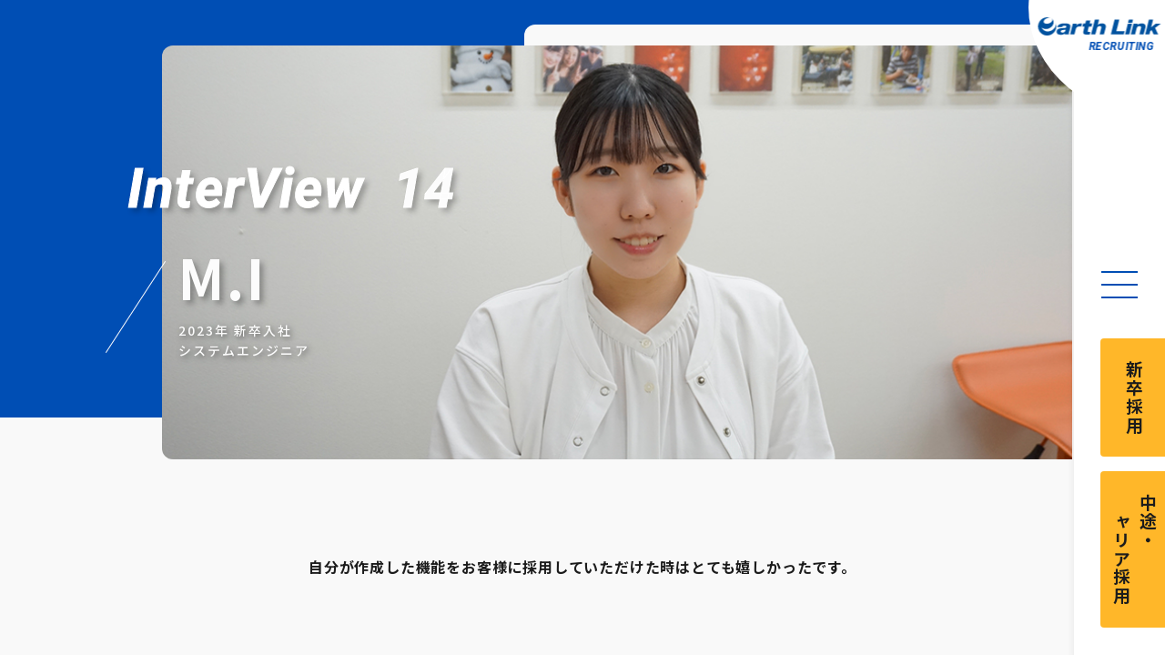

--- FILE ---
content_type: text/html; charset=UTF-8
request_url: https://www.earthlink.co.jp/recruit/new_graduates/interview/14-m-i%E3%81%95%E3%82%93/
body_size: 7940
content:
<!DOCTYPE html>
<html lang="ja">
<head>

    <meta charset="UTF-8">
    <meta name="viewport" content="width=device-width, initial-scale=1.0">
    <link rel="apple-touch-icon" sizes="180x180" href="/assets/images/favicons/apple-touch-icon.png">
    <link rel="icon" type="image/png" sizes="32x32" href="/assets/images/favicons/favicon-32x32.png">
    <link rel="icon" type="image/png" sizes="16x16" href="/assets/images/favicons/favicon-16x16.png">
    <link rel="manifest" href="/assets/images/favicons/site.webmanifest">
    <link rel="mask-icon" href="/assets/images/favicons/safari-pinned-tab.svg" color="#00408b">
    <link rel="shortcut icon" href="/assets/images/favicons/favicon.ico">
    <meta name="msapplication-TileColor" content="#00408b">
    <meta name="msapplication-config" content="/assets/images/favicons/browserconfig.xml">
    <meta name="theme-color" content="#ffffff"><meta property="og:image:width" content="1200">
    <meta property="og:image:height" content="630">
    <meta property="og:url" content="/recruit/">
    <meta property="og:image" content="https://www.earthlink.co.jp/assets/images/common/og-image.jpg">
    <meta property="og:title" content=" | ">
    <meta property="og:description" content="">
    <meta name="twitter:card" content="summary">
    <meta name="twitter:site" content="@ユーザー名"> <!-- ユーザーネームを追加 -->

    <link rel="preconnect" href="https://fonts.googleapis.com">
    <link rel="preconnect" href="https://fonts.gstatic.com" crossorigin>
    <link href="https://fonts.googleapis.com/css2?family=Roboto:ital,wght@1,400;1,700&display=swap" rel="stylesheet">
    <link rel="preconnect" href="https://fonts.googleapis.com">
    <link rel="preconnect" href="https://fonts.gstatic.com" crossorigin>
    <link href="https://fonts.googleapis.com/css2?family=Noto+Sans+JP:wght@300;500;700&display=swap" rel="stylesheet">
    <link rel="stylesheet" href="https://use.fontawesome.com/releases/v5.7.2/css/all.css" integrity="sha384-fnmOCqbTlWIlj8LyTjo7mOUStjsKC4pOpQbqyi7RrhN7udi9RwhKkMHpvLbHG9Sr" crossorigin="anonymous">
    <link rel="stylesheet" href="https://www.earthlink.co.jp/manage/wp-content/themes/cure001/sass/style.css">
    <link rel="stylesheet" href="https://www.earthlink.co.jp/manage/wp-content/themes/cure001/swiper.min.css">
    <script src="https://code.jquery.com/jquery-3.0.0.min.js"></script>
    <script src="https://unpkg.com/swiper@7/swiper-bundle.min.js"></script>
    <!-- <script src="https://www.earthlink.co.jp/manage/wp-content/themes/cure001/js/swiper.min.js" defer></script> -->
    <script src="https://www.earthlink.co.jp/manage/wp-content/themes/cure001/js/swiper.js" defer></script>
    <script src="https://www.earthlink.co.jp/manage/wp-content/themes/cure001/js/humberger.js" defer></script>
    <script src="https://www.earthlink.co.jp/manage/wp-content/themes/cure001/js/tab.js" defer></script>

<!-- Global site tag (gtag.js) - Google Analytics -->
<script async src="https://www.googletagmanager.com/gtag/js?id=G-G281MD5ZBK"></script>
<script>
  window.dataLayer = window.dataLayer || [];
  function gtag(){dataLayer.push(arguments);}
  gtag('js', new Date());

  gtag('config', 'G-G281MD5ZBK');
</script>
<script id="_bownow_ts">
var _bownow_ts = document.createElement('script');
_bownow_ts.charset = 'utf-8';
_bownow_ts.src = 'https://contents.bownow.jp/js/UTC_9a849420ac22ecfb613d/trace.js';
document.getElementsByTagName('head')[0].appendChild(_bownow_ts);
</script>

		<!-- All in One SEO 4.1.5.3 -->
		<title>14 M.Iさん | 株式会社アースリンク</title>
		<meta name="robots" content="max-image-preview:large" />
		<link rel="canonical" href="https://www.earthlink.co.jp/recruit/new_graduates/interview/14-m-i%e3%81%95%e3%82%93/" />
		<meta property="og:locale" content="ja_JP" />
		<meta property="og:site_name" content="株式会社アースリンク |" />
		<meta property="og:type" content="article" />
		<meta property="og:title" content="14 M.Iさん | 株式会社アースリンク" />
		<meta property="og:url" content="https://www.earthlink.co.jp/recruit/new_graduates/interview/14-m-i%e3%81%95%e3%82%93/" />
		<meta property="article:published_time" content="2023-09-28T03:00:31+00:00" />
		<meta property="article:modified_time" content="2023-09-29T22:34:44+00:00" />
		<meta name="twitter:card" content="summary" />
		<meta name="twitter:domain" content="www.earthlink.co.jp" />
		<meta name="twitter:title" content="14 M.Iさん | 株式会社アースリンク" />
		<script type="application/ld+json" class="aioseo-schema">
			{"@context":"https:\/\/schema.org","@graph":[{"@type":"WebSite","@id":"https:\/\/www.earthlink.co.jp\/#website","url":"https:\/\/www.earthlink.co.jp\/","name":"\u682a\u5f0f\u4f1a\u793e\u30a2\u30fc\u30b9\u30ea\u30f3\u30af","inLanguage":"ja","publisher":{"@id":"https:\/\/www.earthlink.co.jp\/#organization"}},{"@type":"Organization","@id":"https:\/\/www.earthlink.co.jp\/#organization","name":"\u682a\u5f0f\u4f1a\u793e\u30a2\u30fc\u30b9\u30ea\u30f3\u30af","url":"https:\/\/www.earthlink.co.jp\/"},{"@type":"BreadcrumbList","@id":"https:\/\/www.earthlink.co.jp\/recruit\/new_graduates\/interview\/14-m-i%e3%81%95%e3%82%93\/#breadcrumblist","itemListElement":[{"@type":"ListItem","@id":"https:\/\/www.earthlink.co.jp\/#listItem","position":1,"item":{"@type":"WebPage","@id":"https:\/\/www.earthlink.co.jp\/","name":"\u30db\u30fc\u30e0","description":"\u300eIT\u3067\u300c\u3042\u308a\u304c\u3068\u3046\u3002\u300d\u3092\u300f\u7d4c\u55b6\u7406\u5ff5\u3068\u3057\u3001\u52b9\u679c\u3092\u5b9f\u611f\u3057\u3066\u9802\u3051\u308bIT\u30bd\u30ea\u30e5\u30fc\u30b7\u30e7\u30f3\u3092\u3054\u63d0\u4f9b\u3057\u307e\u3059\u3002 \u30a4\u30f3\u30b5\u30a4\u30c9\u30bb\u30fc\u30eb\u30b9\u3092\u4e2d\u5fc3\u306b\u3001\u30de\u30fc\u30b1\u30c6\u30a3\u30f3\u30b0\u304b\u3089\u30bb\u30fc\u30eb\u30b9\u307e\u3067\u3092\u3054\u652f\u63f4\u3057\u3066\u304a\u308a\u307e\u3059\u3002 \u307e\u305f\u3001\u53d7\u8a17\u958b\u767a\u3084\u30e9\u30dc\u578b\u958b\u767a\u3001intra-mart\u306b\u3088\u308b\u30b7\u30b9\u30c6\u30e0\u958b\u767a15\u5e74\u4ee5\u4e0a\u306e\u5b9f\u7e3e\u304c\u3054\u3056\u3044\u307e\u3059\u3002","url":"https:\/\/www.earthlink.co.jp\/"},"nextItem":"https:\/\/www.earthlink.co.jp\/recruit\/new_graduates\/interview\/14-m-i%e3%81%95%e3%82%93\/#listItem"},{"@type":"ListItem","@id":"https:\/\/www.earthlink.co.jp\/recruit\/new_graduates\/interview\/14-m-i%e3%81%95%e3%82%93\/#listItem","position":2,"item":{"@type":"WebPage","@id":"https:\/\/www.earthlink.co.jp\/recruit\/new_graduates\/interview\/14-m-i%e3%81%95%e3%82%93\/","name":"14 M.I\u3055\u3093","url":"https:\/\/www.earthlink.co.jp\/recruit\/new_graduates\/interview\/14-m-i%e3%81%95%e3%82%93\/"},"previousItem":"https:\/\/www.earthlink.co.jp\/#listItem"}]},{"@type":"Person","@id":"https:\/\/www.earthlink.co.jp\/author\/kuroseearthlink-co-jp\/#author","url":"https:\/\/www.earthlink.co.jp\/author\/kuroseearthlink-co-jp\/","name":"\u9ed2\u702c\u572d","image":{"@type":"ImageObject","@id":"https:\/\/www.earthlink.co.jp\/recruit\/new_graduates\/interview\/14-m-i%e3%81%95%e3%82%93\/#authorImage","url":"https:\/\/secure.gravatar.com\/avatar\/8be43ef79429266ca0c03a37c96ea3e3?s=96&d=mm&r=g","width":96,"height":96,"caption":"\u9ed2\u702c\u572d"}},{"@type":"WebPage","@id":"https:\/\/www.earthlink.co.jp\/recruit\/new_graduates\/interview\/14-m-i%e3%81%95%e3%82%93\/#webpage","url":"https:\/\/www.earthlink.co.jp\/recruit\/new_graduates\/interview\/14-m-i%e3%81%95%e3%82%93\/","name":"14 M.I\u3055\u3093 | \u682a\u5f0f\u4f1a\u793e\u30a2\u30fc\u30b9\u30ea\u30f3\u30af","inLanguage":"ja","isPartOf":{"@id":"https:\/\/www.earthlink.co.jp\/#website"},"breadcrumb":{"@id":"https:\/\/www.earthlink.co.jp\/recruit\/new_graduates\/interview\/14-m-i%e3%81%95%e3%82%93\/#breadcrumblist"},"author":"https:\/\/www.earthlink.co.jp\/author\/kuroseearthlink-co-jp\/#author","creator":"https:\/\/www.earthlink.co.jp\/author\/kuroseearthlink-co-jp\/#author","image":{"@type":"ImageObject","@id":"https:\/\/www.earthlink.co.jp\/#mainImage","url":"https:\/\/www.earthlink.co.jp\/manage\/wp-content\/uploads\/2023\/09\/staff14_top.jpg","width":1000,"height":450},"primaryImageOfPage":{"@id":"https:\/\/www.earthlink.co.jp\/recruit\/new_graduates\/interview\/14-m-i%e3%81%95%e3%82%93\/#mainImage"},"datePublished":"2023-09-28T03:00:31+09:00","dateModified":"2023-09-29T22:34:44+09:00"}]}
		</script>
		<!-- All in One SEO -->

<link rel='dns-prefetch' href='//s.w.org' />
<link rel="alternate" type="application/rss+xml" title="株式会社アースリンク &raquo; 14 M.Iさん のコメントのフィード" href="https://www.earthlink.co.jp/recruit/new_graduates/interview/14-m-i%e3%81%95%e3%82%93/feed/" />
<link rel='stylesheet' id='wp-pagenavi-css'  href='https://www.earthlink.co.jp/manage/wp-content/plugins/wp-pagenavi/pagenavi-css.css?ver=2.70' type='text/css' media='all' />
<link rel='stylesheet' id='pre-tag-css'  href='https://www.earthlink.co.jp/manage/wp-content/plugins/wp-syntaxhighlighter/css/pre.css?ver=1.0' type='text/css' media='all' />
<link rel='stylesheet' id='core3.0-css'  href='https://www.earthlink.co.jp/manage/wp-content/plugins/wp-syntaxhighlighter/syntaxhighlighter3/styles/shCore.css?ver=3.0' type='text/css' media='all' />
<link rel='stylesheet' id='core-Default3.0-css'  href='https://www.earthlink.co.jp/manage/wp-content/plugins/wp-syntaxhighlighter/syntaxhighlighter3/styles/shCoreDefault.css?ver=3.0' type='text/css' media='all' />
<link rel='stylesheet' id='theme-Default3.0-css'  href='https://www.earthlink.co.jp/manage/wp-content/plugins/wp-syntaxhighlighter/syntaxhighlighter3/styles/shThemeDefault.css?ver=3.0' type='text/css' media='all' />
<link rel="https://api.w.org/" href="https://www.earthlink.co.jp/wp-json/" /><link rel="alternate" type="application/json" href="https://www.earthlink.co.jp/wp-json/wp/v2/interview/9362" /><link rel="EditURI" type="application/rsd+xml" title="RSD" href="https://www.earthlink.co.jp/manage/xmlrpc.php?rsd" />
<link rel="wlwmanifest" type="application/wlwmanifest+xml" href="https://www.earthlink.co.jp/manage/wp-includes/wlwmanifest.xml" /> 
<link rel='shortlink' href='https://www.earthlink.co.jp/?p=9362' />
<link rel="alternate" type="application/json+oembed" href="https://www.earthlink.co.jp/wp-json/oembed/1.0/embed?url=https%3A%2F%2Fwww.earthlink.co.jp%2Frecruit%2Fnew_graduates%2Finterview%2F14-m-i%25e3%2581%2595%25e3%2582%2593%2F" />
<link rel="alternate" type="text/xml+oembed" href="https://www.earthlink.co.jp/wp-json/oembed/1.0/embed?url=https%3A%2F%2Fwww.earthlink.co.jp%2Frecruit%2Fnew_graduates%2Finterview%2F14-m-i%25e3%2581%2595%25e3%2582%2593%2F&#038;format=xml" />
<!-- Global site tag (gtag.js) - Google Ads: 999360596 -->
<script async src="https://www.googletagmanager.com/gtag/js?id=AW-999360596"></script>
<script>
  window.dataLayer = window.dataLayer || [];
  function gtag(){dataLayer.push(arguments);}
  gtag('js', new Date());

  gtag('config', 'AW-999360596');
</script>

<!-- Event snippet for お問い合わせ完了 conversion page -->
<script>
if(/thanks/.test(document.location.pathname)) {
  gtag('event', 'conversion', {'send_to': 'AW-999360596/uiHvCPyrqAgQ1JDE3AM'});
}
</script>

<script>
    document.addEventListener("DOMContentLoaded", function(event) {
    document.querySelector('#hero > div > div > div > div.txt-c.hero-link-btn > div > a').addEventListener('click', function(event) {
   gtag('event', 'click', {'event_category': 'siryo'});
    }, false);
    });
    </script>	<script type="text/javascript" >
		function wpmautic_send(){
			if ('undefined' === typeof mt) {
				if (console !== undefined) {
					console.warn('WPMautic: mt not defined. Did you load mtc.js ?');
				}
				return false;
			}
			// Add the mt('send', 'pageview') script with optional tracking attributes.
			mt('send', 'pageview');
		}

			(function(w,d,t,u,n,a,m){w['MauticTrackingObject']=n;
			w[n]=w[n]||function(){(w[n].q=w[n].q||[]).push(arguments)},a=d.createElement(t),
			m=d.getElementsByTagName(t)[0];a.async=1;a.src=u;m.parentNode.insertBefore(a,m)
		})(window,document,'script','https://ma.earthlink.co.jp/mtc.js','mt');

		wpmautic_send();
			</script>
			<style type="text/css" id="wp-custom-css">
			.free-50{
	margin: -70px 0 50px 0;
}
.clearfix {
  min-height: 1px;
}
* html .clearfix {
  height: 1px;
  /*¥*//*/
  height: auto;
  overflow: hidden;
  /**/
}

.profbox{
	padding: 20px;
	background: #f7f7f7;
	margin-bottom: 40px;
}
.prof_l{
	width: 25%;
	float: left;
	margin: 0 5% 0 0;
}

.prof_l img{
	width: 100% !important;
	height: auto;
}

.prof_r{
	width: 70%;
	float: left;
}

.prof_head{
	font-weight: bold;
color: #002060;
	font-size: 18px;
}
.prof_t03{
	font-size: 24px;
	margin-bottom: 10px;
}

.prof_t01{
	color: #696969;
}

.prof_t02{
	margin-bottom: 20px;
	color: #696969;
}

.prof_title{
	padding: 2px 10px;
	border-left: 3px solid #002060;
	font-weight: bold;
color: #002060;
	margin-bottom: 10px;
    line-height: 1.4;
}
@media screen and (max-width: 767px) {
.prof_l {
    width: 60%;
    float: none;
    margin: 0 auto 40px auto;
}
.prof_r {
    width: auto;
    float: none;
}
}		</style>
		</head>
<body>
    <header id="js-header" class="l-header p-header">
    <h1 class="u-visually-hidden">株式会社EarthLink 採用特設サイト</h1><!-- /.u-visually-hidden -->
        <div class="l-container">
            <div class="l-header__container -nav">
                <div class="l-header__inner">
                    <nav class="p-header__nav">
                        <h3 class="p-header__nav-title">アースリンクについて</h3>
                        <ul class="p-header__nav-list">
                            <li><a href="https://www.earthlink.co.jp/recruit/new_graduates/philosophy">経営理念</a></li>
                            <li><a href="https://www.earthlink.co.jp/recruit/new_graduates/data">会社データ</a></li> 
                            <li><a href="https://www.earthlink.co.jp/recruit/new_graduates/message">社長メッセージ</a></li>
                            <li><a href="https://www.earthlink.co.jp/recruit/new_graduates/business">事業内容</a></li>
                            <li><a href="https://www.earthlink.co.jp/recruit/new_graduates/company">会社概要</a></li>
                            <li><a href="https://www.earthlink.co.jp/recruit/new_graduates/occupation">求める人物像</a></li>
                            <li><a href="https://www.earthlink.co.jp/recruit/new_graduates/corevalue">コアバリュー</a></li>
                            <li><a href="https://www.earthlink.co.jp/recruit/new_graduates/interview/01/">先輩社員の声</a></li>
                        </ul>
                    </nav>
                    <nav class="p-header__nav">
                        <h3 class="p-header__nav-title">社風について</h3>
                        <ul class="p-header__nav-list">
                            <li><a href="https://www.earthlink.co.jp/recruit/new_graduates/office">オフィス風景</a></li>
                            <li><a href="https://www.earthlink.co.jp/recruit/new_graduates/teamwork">チームワーク</a></li>
                        </ul> 
                    </nav>
                    <nav class="p-header__nav">
                        <h3 class="p-header__nav-title"><a href="https://www.earthlink.co.jp/recruit/new_graduates/benefits/"><span class="u-arrow -small -sp">研修・福利厚生</span></a></h3>
                        <h3 class="p-header__nav-title">採用情報</h3>
                        <ul class="p-header__nav-list">
                            <!-- <li><a href="https://www.earthlink.co.jp/recruit/new_graduates/benefits/">研修・福利厚生</a></li> -->
                            <li><a href="https://cheercareer.jp/company/index/3793" target="_blank">新卒採用</a></li>
                            <li><a href="https://www.earthlink.co.jp/recruit/new_graduates/requirements/">中途・キャリア採用</a></li>
                        </ul> 

                    </nav>
                </div><!-- /l-header__inner --> 
            </div><!-- /.l-spacer -->
        </div><!-- /l-container -->
    </header>
  <main>
  <!-- navigation.php -->
<nav class="l-navigation p-navigation">
        <div class="p-navigation__circle">
            <h1 class="u-visually-hidden">株式会社EarthLink 採用特設サイト</h1><!-- /.u-visually-hidden -->
            <a href="https://www.earthlink.co.jp/recruit/new_graduates/">
            <img src="https://www.earthlink.co.jp/manage/wp-content/themes/cure001/img/logo.svg" alt="">
            <p class="p-navigation__circle-text">RECRUITING</p>
            </a>
        </div><!-- /p-navigation__circle -->
        <button id="js-btn" class="p-navigation__humberger">
            <span></span>
            <span></span>
            <span></span>
        </button>
        <div class="p-navigation__bottom">
                <a href="https://job.mynavi.jp/26/check/search/corp79234/outline.html?disp=layout&mode=hon_navi" target="_blank" rel="noopener" class="p-navigation__bnr">
                    <h3 class="p-navigation__bnr-title">新卒採用</h3>
                </a><!-- /p-navigation__bnr -->
                <a href="https://www.earthlink.co.jp/recruit/new_graduates/requirements/" class="p-navigation__bnr">
                    <h3 class="p-navigation__bnr-title">中途・<br>キャリア採用</h3>
                </a><!-- /p-navigation__bnr -->
        </div><!-- /p-navigation__bottom -->
    </nav><!-- /l-navigation -->
<!-- /navigation.php -->

  <div class="l-submv -interview p-submv">
    <div class="l-submv__mask">
      <div class="p-submv__img">
                  <img src="https://www.earthlink.co.jp/manage/wp-content/uploads/2023/09/staff14_top.jpg" alt="" width="1000px" height="455px">
              </div><!-- /.p-submv__img -->
      <div class="l-container">
        <div class="p-submv__title">
          <div class="c-headingInterview">
              <p class="c-headingInterview__en" lang="en">InterView&nbsp;
                <span class="c-headingInterview__count">14</span>
              </p>
              <div class="c-headingInterview__bottom">
              <p class="c-headingInterview__name">M.I</p>
                <p class="c-headingInterview__position">
                  2023年 
                  新卒入社                </p>
                <p class="c-headingInterview__position">システムエンジニア</p>
              </div><!-- /.c-headingInterview__bottom -->
          </div><!-- /.c-headingInterview -->
        </div><!-- /.p-submv__title -->
      </div><!-- /.l-container -->
    </div><!-- /.l-submv__mask -->
  </div><!-- /.l-subMV -->

  <div class="l-backgroundgray -wide">
      <div class="l-container">
          <div class="l-spacer">
              <div class="p-senior__lead c-centerposition">
                  <p>自分が作成した機能をお客様に採用していただけた時はとても嬉しかったです。                    </p>
              </div><!-- /p-senior__lead -->
              <div class="u-spacer__l pconly"></div><!-- /.u-spacer__m -->
          </div><!-- /l-spacer -->
      </div><!-- /l-container -->
  </div><!-- /.l-backgroundgray -->

<div class="l-backgroundgray -wide">
  <section class="l-senior p-senior">
    <div class="l-senior__inner">
      <div class="l-spacer">
        <div class="l-senior__flex">
          <div class="l-senior__flex-item -left">
                        <div class="p-senior__wrap">
              <div class="p-senior__question">
                <h3>入社までの経歴</h3>
              </div>
              <div class="p-senior__answer">
                <p>文系の4年制大学を卒業し、2023年に新卒社員として入社をいたしました。</p>
              </div>
            </div><!-- /.p-senior__wrap -->

                        <div class="p-senior__wrap">
              <div class="p-senior__question">
                <h3>入社のキッカケや背景</h3>
              </div>
              <div class="p-senior__answer">
                <p>就職活動を行う中での軸として、社風や社員同士のコミュニケーションといった部分を重視していました。
選考を受けるにあたってアースリンクが月に1度行っている全社会議に参加させていただく機会がありました。
実際に社員の方と話しながら、社内の雰囲気や人柄をより詳しく知ることができ、軸に合っていると感じたため入社を決めました。</p>
              </div>
            </div><!-- /.p-senior__wrap -->

                        <div class="p-senior__wrap">
              <div class="p-senior__question">
                <h3>会社のカルチャーや魅力</h3>
              </div>
              <div class="p-senior__answer">
                <p>何事にも全力で取り組んでいる印象です。
また、社員同士のコミュニケーションも頻繁に行われ、常にチームワークを大事にしていると感じます。</p>
              </div>
            </div><!-- /.p-senior__wrap -->

                        <div class="p-senior__wrap">
              <div class="p-senior__question">
                <h3>どんな社員が多い？</h3>
              </div>
              <div class="p-senior__answer">
                <p>明るくて優しい方が多く、仕事とプライベートのオンオフがしっかりされている印象です。</p>
              </div>
            </div><!-- /.p-senior__wrap -->

                        <div class="p-senior__wrap">
              <div class="p-senior__question">
                <h3>現在のポジションと仕事の内容</h3>
              </div>
              <div class="p-senior__answer">
                <p>intra-martを使用した開発業務を行っております。
現在は社内向けのintra-martでワークフローの作成をしたり、既存システムの改修作業をしています。</p>
              </div>
            </div><!-- /.p-senior__wrap -->

                        <div class="p-senior__wrap">
              <div class="p-senior__question">
                <h3>仕事を通じて学んだこと、嬉しかったこと</h3>
              </div>
              <div class="p-senior__answer">
                <p>技術未経験ということもあり、intra-martのしくみやプログラムの書き方を日々の業務で学んでいます。
その中で、自分が作成した機能をお客様に採用していただけた時はとても嬉しかったです。</p>
              </div>
            </div><!-- /.p-senior__wrap -->

                        <div class="p-senior__wrap">
              <div class="p-senior__question">
                <h3>仕事上で心掛けていること</h3>
              </div>
              <div class="p-senior__answer">
                <p>お客様と対話をする際は言葉遣いやビジネスマナーを常に意識することを心掛けています。
また、依頼された作業は必ず期限に間に合うように、進捗状況を常に把握しながら臨機応変に行動しています。</p>
              </div>
            </div><!-- /.p-senior__wrap -->

                        <div class="p-senior__wrap">
              <div class="p-senior__question">
                <h3>オススメの本と理由</h3>
              </div>
              <div class="p-senior__answer">
                <p>最近あまり読めていないので、時間があるときにゆっくり読みたいです。</p>
              </div>
            </div><!-- /.p-senior__wrap -->

                        <div class="p-senior__wrap">
              <div class="p-senior__question">
                <h3>今、ハマっていること</h3>
              </div>
              <div class="p-senior__answer">
                <p>昔から韓国アイドルにハマっています。
ライブに行ったり、イベントなどにもよく行きます。</p>
              </div>
            </div><!-- /.p-senior__wrap -->

                        <div class="p-senior__wrap">
              <div class="p-senior__question">
                <h3>就活生へメッセージ</h3>
              </div>
              <div class="p-senior__answer">
                <p>悩むことも多いと思いますが、就職活動での軸を意識して、周りと比べずに自分のペースでコツコツと頑張ってください！</p>
              </div>
            </div><!-- /.p-senior__wrap -->

                        
          </div><!-- /.l-senior__flex-item -->
          <div class="l-senior__flex-item -right">
                      <div class="p-senior__img">
              <img src="https://www.earthlink.co.jp/manage/wp-content/uploads/2023/09/staff14_002.jpg" alt="">
            </div><!-- /.p-senior__img -->

                        <div class="p-senior__img">
              <img src="https://www.earthlink.co.jp/manage/wp-content/uploads/2023/09/staff14_003.jpg" alt="">
            </div><!-- /.p-senior__img -->

                                  
          </div><!-- /.l-senior__flex-item -->
        </div><!-- /.l-senior__flex -->
      </div><!-- /.l-spacer -->
    </div><!-- /.l-senior__inner -->
  </section>
  <div class="u-spacer__l"></div><!-- /.u-spacer__l -->
</div><!-- /.l-backgroundgray -->

<section class="l-slideSub p-slide">
  <div class="l-spacer -section">
      <div class="l-container">
        <div class="l-spacer">
          <div class="c-headingLv3">
            <h3 class="c-headingLv3__jp">その他の社員インタビュー</h3>
            <span class="c-headingLv3__en" lang="en">other interview</span>
          </div><!-- /.c-headingLv3 -->
        </div><!-- /.l-spacer -->

          <div class="swiper-container">
              <div class="p-slide__wrap swiper-wrapper">
                                                        
                                <div class="swiper-slide">
                      <a class="c-card" href="https://www.earthlink.co.jp/recruit/new_graduates/interview/03-2/">
                          <div class="c-card__top">
                              <img width="1024" height="538" src="https://www.earthlink.co.jp/manage/wp-content/uploads/2021/11/iv3_thumb-1024x538.jpg" class="attachment-large size-large wp-post-image" alt="" loading="lazy" srcset="https://www.earthlink.co.jp/manage/wp-content/uploads/2021/11/iv3_thumb-1024x538.jpg 1024w, https://www.earthlink.co.jp/manage/wp-content/uploads/2021/11/iv3_thumb-300x158.jpg 300w, https://www.earthlink.co.jp/manage/wp-content/uploads/2021/11/iv3_thumb-768x403.jpg 768w, https://www.earthlink.co.jp/manage/wp-content/uploads/2021/11/iv3_thumb.jpg 1200w" sizes="(max-width: 1024px) 100vw, 1024px" />                          </div><!-- /c-card__top -->
                          <div class="c-card__bottom">
                              <p class="c-card__text">2021　新卒入社</p><!-- /c-card__text -->
                              <p class="c-card__text">システムエンジニア</p><!-- /c-card__text -->
                              <p class="c-card__text">K.K</p><!-- /c-card__text -->
                              <span class="c-card__next"></span><!-- /.c-card__next -->
                          </div><!-- /c-card__bottom -->
                      </a><!-- /c-card -->
                  </div><!-- /.swiper-slide -->
                            
                                <div class="swiper-slide">
                      <a class="c-card" href="https://www.earthlink.co.jp/recruit/new_graduates/interview/09-s-k%e3%81%95%e3%82%93/">
                          <div class="c-card__top">
                              <img width="1024" height="538" src="https://www.earthlink.co.jp/manage/wp-content/uploads/2023/09/staff09_top-1024x538.jpg" class="attachment-large size-large wp-post-image" alt="" loading="lazy" srcset="https://www.earthlink.co.jp/manage/wp-content/uploads/2023/09/staff09_top-1024x538.jpg 1024w, https://www.earthlink.co.jp/manage/wp-content/uploads/2023/09/staff09_top-300x158.jpg 300w, https://www.earthlink.co.jp/manage/wp-content/uploads/2023/09/staff09_top-768x403.jpg 768w, https://www.earthlink.co.jp/manage/wp-content/uploads/2023/09/staff09_top.jpg 1200w" sizes="(max-width: 1024px) 100vw, 1024px" />                          </div><!-- /c-card__top -->
                          <div class="c-card__bottom">
                              <p class="c-card__text">2022　新卒入社</p><!-- /c-card__text -->
                              <p class="c-card__text">システムエンジニア</p><!-- /c-card__text -->
                              <p class="c-card__text">S.K</p><!-- /c-card__text -->
                              <span class="c-card__next"></span><!-- /.c-card__next -->
                          </div><!-- /c-card__bottom -->
                      </a><!-- /c-card -->
                  </div><!-- /.swiper-slide -->
                            
                                <div class="swiper-slide">
                      <a class="c-card" href="https://www.earthlink.co.jp/recruit/new_graduates/interview/13-t-a%e3%81%95%e3%82%93/">
                          <div class="c-card__top">
                              <img width="1000" height="450" src="https://www.earthlink.co.jp/manage/wp-content/uploads/2023/09/staff13_top3.jpg" class="attachment-large size-large wp-post-image" alt="" loading="lazy" srcset="https://www.earthlink.co.jp/manage/wp-content/uploads/2023/09/staff13_top3.jpg 1000w, https://www.earthlink.co.jp/manage/wp-content/uploads/2023/09/staff13_top3-300x135.jpg 300w, https://www.earthlink.co.jp/manage/wp-content/uploads/2023/09/staff13_top3-768x346.jpg 768w" sizes="(max-width: 1000px) 100vw, 1000px" />                          </div><!-- /c-card__top -->
                          <div class="c-card__bottom">
                              <p class="c-card__text">2023　新卒入社</p><!-- /c-card__text -->
                              <p class="c-card__text">採用人事</p><!-- /c-card__text -->
                              <p class="c-card__text">T.A</p><!-- /c-card__text -->
                              <span class="c-card__next"></span><!-- /.c-card__next -->
                          </div><!-- /c-card__bottom -->
                      </a><!-- /c-card -->
                  </div><!-- /.swiper-slide -->
                            
                                <div class="swiper-slide">
                      <a class="c-card" href="https://www.earthlink.co.jp/recruit/new_graduates/interview/12-s-t%e3%81%95%e3%82%93/">
                          <div class="c-card__top">
                              <img width="1000" height="450" src="https://www.earthlink.co.jp/manage/wp-content/uploads/2023/09/staff12_top.jpg" class="attachment-large size-large wp-post-image" alt="" loading="lazy" srcset="https://www.earthlink.co.jp/manage/wp-content/uploads/2023/09/staff12_top.jpg 1000w, https://www.earthlink.co.jp/manage/wp-content/uploads/2023/09/staff12_top-300x135.jpg 300w, https://www.earthlink.co.jp/manage/wp-content/uploads/2023/09/staff12_top-768x346.jpg 768w" sizes="(max-width: 1000px) 100vw, 1000px" />                          </div><!-- /c-card__top -->
                          <div class="c-card__bottom">
                              <p class="c-card__text">2022　新卒入社</p><!-- /c-card__text -->
                              <p class="c-card__text">システムエンジニア</p><!-- /c-card__text -->
                              <p class="c-card__text">S.T</p><!-- /c-card__text -->
                              <span class="c-card__next"></span><!-- /.c-card__next -->
                          </div><!-- /c-card__bottom -->
                      </a><!-- /c-card -->
                  </div><!-- /.swiper-slide -->
                            
                                <div class="swiper-slide">
                      <a class="c-card" href="https://www.earthlink.co.jp/recruit/new_graduates/interview/05-2/">
                          <div class="c-card__top">
                              <img width="1024" height="538" src="https://www.earthlink.co.jp/manage/wp-content/uploads/2021/11/iv5_thumb-1024x538.jpg" class="attachment-large size-large wp-post-image" alt="" loading="lazy" srcset="https://www.earthlink.co.jp/manage/wp-content/uploads/2021/11/iv5_thumb-1024x538.jpg 1024w, https://www.earthlink.co.jp/manage/wp-content/uploads/2021/11/iv5_thumb-300x158.jpg 300w, https://www.earthlink.co.jp/manage/wp-content/uploads/2021/11/iv5_thumb-768x403.jpg 768w, https://www.earthlink.co.jp/manage/wp-content/uploads/2021/11/iv5_thumb.jpg 1200w" sizes="(max-width: 1024px) 100vw, 1024px" />                          </div><!-- /c-card__top -->
                          <div class="c-card__bottom">
                              <p class="c-card__text">2017　新卒入社</p><!-- /c-card__text -->
                              <p class="c-card__text">マーケティング</p><!-- /c-card__text -->
                              <p class="c-card__text">S.T</p><!-- /c-card__text -->
                              <span class="c-card__next"></span><!-- /.c-card__next -->
                          </div><!-- /c-card__bottom -->
                      </a><!-- /c-card -->
                  </div><!-- /.swiper-slide -->
                            
                                <div class="swiper-slide">
                      <a class="c-card" href="https://www.earthlink.co.jp/recruit/new_graduates/interview/15-t-k%e3%81%95%e3%82%93/">
                          <div class="c-card__top">
                              <img width="1000" height="450" src="https://www.earthlink.co.jp/manage/wp-content/uploads/2023/09/staff15_top.jpg" class="attachment-large size-large wp-post-image" alt="" loading="lazy" srcset="https://www.earthlink.co.jp/manage/wp-content/uploads/2023/09/staff15_top.jpg 1000w, https://www.earthlink.co.jp/manage/wp-content/uploads/2023/09/staff15_top-300x135.jpg 300w, https://www.earthlink.co.jp/manage/wp-content/uploads/2023/09/staff15_top-768x346.jpg 768w" sizes="(max-width: 1000px) 100vw, 1000px" />                          </div><!-- /c-card__top -->
                          <div class="c-card__bottom">
                              <p class="c-card__text">2023　新卒入社</p><!-- /c-card__text -->
                              <p class="c-card__text">システムエンジニア</p><!-- /c-card__text -->
                              <p class="c-card__text">T.K</p><!-- /c-card__text -->
                              <span class="c-card__next"></span><!-- /.c-card__next -->
                          </div><!-- /c-card__bottom -->
                      </a><!-- /c-card -->
                  </div><!-- /.swiper-slide -->
                            
                                <div class="swiper-slide">
                      <a class="c-card" href="https://www.earthlink.co.jp/recruit/new_graduates/interview/07-2/">
                          <div class="c-card__top">
                              <img width="1024" height="538" src="https://www.earthlink.co.jp/manage/wp-content/uploads/2021/11/iv7_thumb-1024x538.jpg" class="attachment-large size-large wp-post-image" alt="" loading="lazy" srcset="https://www.earthlink.co.jp/manage/wp-content/uploads/2021/11/iv7_thumb-1024x538.jpg 1024w, https://www.earthlink.co.jp/manage/wp-content/uploads/2021/11/iv7_thumb-300x158.jpg 300w, https://www.earthlink.co.jp/manage/wp-content/uploads/2021/11/iv7_thumb-768x403.jpg 768w, https://www.earthlink.co.jp/manage/wp-content/uploads/2021/11/iv7_thumb.jpg 1200w" sizes="(max-width: 1024px) 100vw, 1024px" />                          </div><!-- /c-card__top -->
                          <div class="c-card__bottom">
                              <p class="c-card__text">2020　中途入社</p><!-- /c-card__text -->
                              <p class="c-card__text">セールス</p><!-- /c-card__text -->
                              <p class="c-card__text">Y.T</p><!-- /c-card__text -->
                              <span class="c-card__next"></span><!-- /.c-card__next -->
                          </div><!-- /c-card__bottom -->
                      </a><!-- /c-card -->
                  </div><!-- /.swiper-slide -->
                            
                                <div class="swiper-slide">
                      <a class="c-card" href="https://www.earthlink.co.jp/recruit/new_graduates/interview/10-s-k%e3%81%95%e3%82%93/">
                          <div class="c-card__top">
                              <img width="1024" height="538" src="https://www.earthlink.co.jp/manage/wp-content/uploads/2023/09/staff10_top-1024x538.jpg" class="attachment-large size-large wp-post-image" alt="" loading="lazy" srcset="https://www.earthlink.co.jp/manage/wp-content/uploads/2023/09/staff10_top-1024x538.jpg 1024w, https://www.earthlink.co.jp/manage/wp-content/uploads/2023/09/staff10_top-300x158.jpg 300w, https://www.earthlink.co.jp/manage/wp-content/uploads/2023/09/staff10_top-768x403.jpg 768w, https://www.earthlink.co.jp/manage/wp-content/uploads/2023/09/staff10_top.jpg 1200w" sizes="(max-width: 1024px) 100vw, 1024px" />                          </div><!-- /c-card__top -->
                          <div class="c-card__bottom">
                              <p class="c-card__text">2022　新卒入社</p><!-- /c-card__text -->
                              <p class="c-card__text">システムエンジニア</p><!-- /c-card__text -->
                              <p class="c-card__text">H.S</p><!-- /c-card__text -->
                              <span class="c-card__next"></span><!-- /.c-card__next -->
                          </div><!-- /c-card__bottom -->
                      </a><!-- /c-card -->
                  </div><!-- /.swiper-slide -->
                            
                                <div class="swiper-slide">
                      <a class="c-card" href="https://www.earthlink.co.jp/recruit/new_graduates/interview/04-2/">
                          <div class="c-card__top">
                              <img width="1024" height="538" src="https://www.earthlink.co.jp/manage/wp-content/uploads/2021/11/iv4_thumb-1024x538.jpg" class="attachment-large size-large wp-post-image" alt="" loading="lazy" srcset="https://www.earthlink.co.jp/manage/wp-content/uploads/2021/11/iv4_thumb-1024x538.jpg 1024w, https://www.earthlink.co.jp/manage/wp-content/uploads/2021/11/iv4_thumb-300x158.jpg 300w, https://www.earthlink.co.jp/manage/wp-content/uploads/2021/11/iv4_thumb-768x403.jpg 768w, https://www.earthlink.co.jp/manage/wp-content/uploads/2021/11/iv4_thumb.jpg 1200w" sizes="(max-width: 1024px) 100vw, 1024px" />                          </div><!-- /c-card__top -->
                          <div class="c-card__bottom">
                              <p class="c-card__text">2021　新卒入社</p><!-- /c-card__text -->
                              <p class="c-card__text">システムエンジニア</p><!-- /c-card__text -->
                              <p class="c-card__text">Y.S</p><!-- /c-card__text -->
                              <span class="c-card__next"></span><!-- /.c-card__next -->
                          </div><!-- /c-card__bottom -->
                      </a><!-- /c-card -->
                  </div><!-- /.swiper-slide -->
                            
                                <div class="swiper-slide">
                      <a class="c-card" href="https://www.earthlink.co.jp/recruit/new_graduates/interview/08-m-k%e3%81%95%e3%82%93/">
                          <div class="c-card__top">
                              <img width="1024" height="538" src="https://www.earthlink.co.jp/manage/wp-content/uploads/2021/11/iv8_thumb-1024x538.jpg" class="attachment-large size-large wp-post-image" alt="" loading="lazy" srcset="https://www.earthlink.co.jp/manage/wp-content/uploads/2021/11/iv8_thumb-1024x538.jpg 1024w, https://www.earthlink.co.jp/manage/wp-content/uploads/2021/11/iv8_thumb-300x158.jpg 300w, https://www.earthlink.co.jp/manage/wp-content/uploads/2021/11/iv8_thumb-768x403.jpg 768w, https://www.earthlink.co.jp/manage/wp-content/uploads/2021/11/iv8_thumb.jpg 1200w" sizes="(max-width: 1024px) 100vw, 1024px" />                          </div><!-- /c-card__top -->
                          <div class="c-card__bottom">
                              <p class="c-card__text">2018　中途入社</p><!-- /c-card__text -->
                              <p class="c-card__text">営業</p><!-- /c-card__text -->
                              <p class="c-card__text">M.K</p><!-- /c-card__text -->
                              <span class="c-card__next"></span><!-- /.c-card__next -->
                          </div><!-- /c-card__bottom -->
                      </a><!-- /c-card -->
                  </div><!-- /.swiper-slide -->
                            
                                <div class="swiper-slide">
                      <a class="c-card" href="https://www.earthlink.co.jp/recruit/new_graduates/interview/01-2/">
                          <div class="c-card__top">
                              <img width="1024" height="538" src="https://www.earthlink.co.jp/manage/wp-content/uploads/2021/11/iv1_thumb-1024x538.jpg" class="attachment-large size-large wp-post-image" alt="" loading="lazy" srcset="https://www.earthlink.co.jp/manage/wp-content/uploads/2021/11/iv1_thumb-1024x538.jpg 1024w, https://www.earthlink.co.jp/manage/wp-content/uploads/2021/11/iv1_thumb-300x158.jpg 300w, https://www.earthlink.co.jp/manage/wp-content/uploads/2021/11/iv1_thumb-768x403.jpg 768w, https://www.earthlink.co.jp/manage/wp-content/uploads/2021/11/iv1_thumb.jpg 1200w" sizes="(max-width: 1024px) 100vw, 1024px" />                          </div><!-- /c-card__top -->
                          <div class="c-card__bottom">
                              <p class="c-card__text">2017　新卒入社</p><!-- /c-card__text -->
                              <p class="c-card__text">システムエンジニア</p><!-- /c-card__text -->
                              <p class="c-card__text">M.I</p><!-- /c-card__text -->
                              <span class="c-card__next"></span><!-- /.c-card__next -->
                          </div><!-- /c-card__bottom -->
                      </a><!-- /c-card -->
                  </div><!-- /.swiper-slide -->
                            
                                <div class="swiper-slide">
                      <a class="c-card" href="https://www.earthlink.co.jp/recruit/new_graduates/interview/06-2/">
                          <div class="c-card__top">
                              <img width="1024" height="538" src="https://www.earthlink.co.jp/manage/wp-content/uploads/2021/11/iv6_thumb-1024x538.jpg" class="attachment-large size-large wp-post-image" alt="" loading="lazy" srcset="https://www.earthlink.co.jp/manage/wp-content/uploads/2021/11/iv6_thumb-1024x538.jpg 1024w, https://www.earthlink.co.jp/manage/wp-content/uploads/2021/11/iv6_thumb-300x158.jpg 300w, https://www.earthlink.co.jp/manage/wp-content/uploads/2021/11/iv6_thumb-768x403.jpg 768w, https://www.earthlink.co.jp/manage/wp-content/uploads/2021/11/iv6_thumb.jpg 1200w" sizes="(max-width: 1024px) 100vw, 1024px" />                          </div><!-- /c-card__top -->
                          <div class="c-card__bottom">
                              <p class="c-card__text">2020　中途入社</p><!-- /c-card__text -->
                              <p class="c-card__text">インサイドセールス</p><!-- /c-card__text -->
                              <p class="c-card__text">S.O</p><!-- /c-card__text -->
                              <span class="c-card__next"></span><!-- /.c-card__next -->
                          </div><!-- /c-card__bottom -->
                      </a><!-- /c-card -->
                  </div><!-- /.swiper-slide -->
                            
                                <div class="swiper-slide">
                      <a class="c-card" href="https://www.earthlink.co.jp/recruit/new_graduates/interview/02-2/">
                          <div class="c-card__top">
                              <img width="1024" height="538" src="https://www.earthlink.co.jp/manage/wp-content/uploads/2021/11/iv2_thumb-1024x538.jpg" class="attachment-large size-large wp-post-image" alt="" loading="lazy" srcset="https://www.earthlink.co.jp/manage/wp-content/uploads/2021/11/iv2_thumb-1024x538.jpg 1024w, https://www.earthlink.co.jp/manage/wp-content/uploads/2021/11/iv2_thumb-300x158.jpg 300w, https://www.earthlink.co.jp/manage/wp-content/uploads/2021/11/iv2_thumb-768x403.jpg 768w, https://www.earthlink.co.jp/manage/wp-content/uploads/2021/11/iv2_thumb.jpg 1200w" sizes="(max-width: 1024px) 100vw, 1024px" />                          </div><!-- /c-card__top -->
                          <div class="c-card__bottom">
                              <p class="c-card__text">2019　新卒入社</p><!-- /c-card__text -->
                              <p class="c-card__text">システムエンジニア</p><!-- /c-card__text -->
                              <p class="c-card__text">T.E</p><!-- /c-card__text -->
                              <span class="c-card__next"></span><!-- /.c-card__next -->
                          </div><!-- /c-card__bottom -->
                      </a><!-- /c-card -->
                  </div><!-- /.swiper-slide -->
                            
                                <div class="swiper-slide">
                      <a class="c-card" href="https://www.earthlink.co.jp/recruit/new_graduates/interview/11-e-t%e3%81%95%e3%82%93/">
                          <div class="c-card__top">
                              <img width="1000" height="450" src="https://www.earthlink.co.jp/manage/wp-content/uploads/2023/09/staff11_top.jpg" class="attachment-large size-large wp-post-image" alt="" loading="lazy" srcset="https://www.earthlink.co.jp/manage/wp-content/uploads/2023/09/staff11_top.jpg 1000w, https://www.earthlink.co.jp/manage/wp-content/uploads/2023/09/staff11_top-300x135.jpg 300w, https://www.earthlink.co.jp/manage/wp-content/uploads/2023/09/staff11_top-768x346.jpg 768w" sizes="(max-width: 1000px) 100vw, 1000px" />                          </div><!-- /c-card__top -->
                          <div class="c-card__bottom">
                              <p class="c-card__text">2022　新卒入社</p><!-- /c-card__text -->
                              <p class="c-card__text">インサイドセールス</p><!-- /c-card__text -->
                              <p class="c-card__text">E.T</p><!-- /c-card__text -->
                              <span class="c-card__next"></span><!-- /.c-card__next -->
                          </div><!-- /c-card__bottom -->
                      </a><!-- /c-card -->
                  </div><!-- /.swiper-slide -->
                            
              </div><!-- /p-slide__wrap -->
              <div class="swiper-button-prev"></div><!-- /.swiper-button-prev -->
              <div class="swiper-button-next"></div><!-- /.swiper-button-next -->
          </div><!-- /.spiper-container -->
      </div><!-- /l-slideSub__inner -->
  </div><!-- /l-spacer -->
</section><!-- /l-slideSub -->


  </main>
  <style>
.entry-banner-wrapper {
    display: flex;
    gap: 24px;
    align-items: center;
    flex-wrap: wrap;
    margin: 0 auto 40px auto;
    width: 320px;
}

.entry-item {
  display: flex;
  flex-direction: column;
  align-items: center;
  text-align: center;
}
.entry-title{
  font-weight: bold;
  text-align: center;
  font-size: 18px;
  color: #386AC4;
  margin-bottom: 30px;
}
.entry-foot{
  background: #f5f5f5;
  padding: 30px 10%;
}
.entry-item img{
  width: 145px;
  height: auto;
}
</style>

<div class="entry-foot">
<p class="entry-title">新卒採用のエントリーはこちらから</p>
<div class="entry-banner-wrapper">
  <div class="entry-item">
    <a href="https://job.mynavi.jp/26/pc/search/corp79234/outline.html" target="_blank">
      <img src="https://job.mynavi.jp/conts/kigyo/2026/logo/banner_entry_160_45.gif" alt="マイナビ2026" border="0">
    </a>
    <span>2026卒用</span>
  </div>

  <div class="entry-item">
    <a href="https://job.mynavi.jp/27/pc/search/corp79234/outline.html" target="_blank">
      <img src="https://job.mynavi.jp/conts/kigyo/2027/logo/banner_entry_160_45.gif" alt="マイナビ2027" border="0">
    </a>
    <span>2027卒用</span>
  </div>
</div>
</div>

<footer class="l-footer p-footer">
        <div class="l-container">
            <div class="l-spacer -section">
                <div class="l-footer__inner">
                    <nav class="p-footer__nav">
                        <h3 class="p-footer__nav-title">アースリンクについて</h3>
                        <ul class="p-footer__nav-list">
                            <li><a href="https://www.earthlink.co.jp/recruit/new_graduates/philosophy">経営理念</a></li>
                            <li><a href="https://www.earthlink.co.jp/recruit/new_graduates/data">会社データ</a></li> 
                            <li><a href="https://www.earthlink.co.jp/recruit/new_graduates/message">社長メッセージ</a></li>
                            <li><a href="https://www.earthlink.co.jp/recruit/new_graduates/business">事業内容</a></li>
                            <li><a href="https://www.earthlink.co.jp/recruit/new_graduates/company">会社概要</a></li>
                            <li><a href="https://www.earthlink.co.jp/recruit/new_graduates/occupation">求める人物像</a></li>
                            <li><a href="https://www.earthlink.co.jp/recruit/new_graduates/corevalue">コアバリュー</a></li>
                            <li><a href="https://www.earthlink.co.jp/recruit/new_graduates/interview/01/">先輩社員の声</a></li>
                        </ul>
                    </nav>
                    <nav class="p-footer__nav pconly">
                        <h3 class="p-footer__nav-title">社風について</h3>
                        <ul class="p-footer__nav-list">
                            <li><a href="https://www.earthlink.co.jp/recruit/new_graduates/office">オフィス風景</a></li>
                            <li><a href="https://www.earthlink.co.jp/recruit/new_graduates/teamwork">チームワーク</a></li>
                        </ul>
                    </nav>
                    <nav class="p-footer__nav pconly">
                        <h3 class="p-footer__nav-title"><a href="https://www.earthlink.co.jp/recruit/new_graduates/benefits/"><span class="u-arrow -small -sp">研修・福利厚生</span></a></h3>
                        <h3 class="p-footer__nav-title">採用情報</h3> 
                        <ul class="p-footer__nav-list">
                            <!-- <li><a href="https://www.earthlink.co.jp/recruit/new_graduates/benefits/">研修・福利厚生</a></li> -->
                            <li><a href="https://cheercareer.jp/company/index/3793" target="_blank">新卒採用</a></li>
                            <li><a href="https://www.earthlink.co.jp/recruit/new_graduates/requirements/">中途・キャリア採用</a></li>
                        </ul>
                    </nav>
                    <nav class="p-footer__nav sponly">
                        <p class="p-footer__nav-title">社風について</p>
                        <ul class="p-footer__nav-list">
                            <li><a href="https://www.earthlink.co.jp/recruit/new_graduates/office">オフィス風景</a></li>
                            <li><a href="https://www.earthlink.co.jp/recruit/new_graduates/teamwork">チームワーク</a></li>
                        </ul>
                        <div class="u-spacer__m"></div><!-- /.u-spacer__m -->
                        <h3 class="p-footer__nav-title"><a href="https://www.earthlink.co.jp/recruit/new_graduates/benefits/"><span class="u-arrow -small -sp">研修・福利厚生</span></a></h3>
                        <p class="p-footer__nav-title">採用情報</p> 
                        <ul class="p-footer__nav-list">
                            <li><a href="https://www.earthlink.co.jp/recruit/new_graduates/benefits/">研修・福利厚生</a></li>
                            <li><a href="https://cheercareer.jp/company/index/3793" target="_blank">新卒採用</a></li>
                            <li><a href="https://www.earthlink.co.jp/recruit/new_graduates/requirements/">中途・キャリア採用</a></li>
                        </ul>
                    </nav>
                    </div><!-- /.p-footer__nav -->
                </div><!-- /l-footer__inner -->
            </div><!-- /.l-spacer -->
            <div class="l-spacer -section -notop">
                <div class="p-footer__bottom">
                    <p class="p-footer__text"><a href="https://www.earthlink.co.jp/" target="_blank">コーポレートサイトへ</a></p>
                    <p class="p-footer__text-en u-gothic" lang="en">© Earth Link Corporation</p>
                </div><!-- /p-footer__bottom -->
            </div><!-- /.l-spacer -->
        </div><!-- /l-container -->
    </footer>
    	<noscript>
		<img src="https://ma.earthlink.co.jp/mtracking.gif?d=[base64]%[base64]%3D%3D" style="display:none;" alt="Mautic タグ" />
	</noscript>
	<script type='text/javascript' src='https://www.earthlink.co.jp/manage/wp-includes/js/wp-embed.min.js?ver=5.7.14' id='wp-embed-js'></script>
</body>
<!-- /.footer-new-graduates.php -->
</html> 

--- FILE ---
content_type: text/css
request_url: https://www.earthlink.co.jp/manage/wp-content/themes/cure001/sass/style.css
body_size: 11263
content:
@charset "UTF-8";
/*!
 * ress.css • v2.0.4
 * MIT License
 * github.com/filipelinhares/ress
 */
/* # =================================================================
   # Global selectors
   # ================================================================= */
html {
  box-sizing: border-box;
  -webkit-text-size-adjust: 100%;
  /* Prevent adjustments of font size after orientation changes in iOS */
  word-break: normal;
  -moz-tab-size: 4;
  -o-tab-size: 4;
  tab-size: 4;
}

*,
::before,
::after {
  background-repeat: no-repeat;
  /* Set `background-repeat: no-repeat` to all elements and pseudo elements */
  box-sizing: inherit;
}

::before,
::after {
  text-decoration: inherit;
  /* Inherit text-decoration and vertical align to ::before and ::after pseudo elements */
  vertical-align: inherit;
}

* {
  padding: 0;
  /* Reset `padding` and `margin` of all elements */
  margin: 0;
}

/* # =================================================================
   # General elements
   # ================================================================= */
hr {
  overflow: visible;
  /* Show the overflow in Edge and IE */
  height: 0;
  /* Add the correct box sizing in Firefox */
}

details,
main {
  display: block;
  /* Render the `main` element consistently in IE. */
}

summary {
  display: list-item;
  /* Add the correct display in all browsers */
}

small {
  font-size: 80%;
  /* Set font-size to 80% in `small` elements */
}

[hidden] {
  display: none;
  /* Add the correct display in IE */
}

abbr[title] {
  border-bottom: none;
  /* Remove the bottom border in Chrome 57 */
  /* Add the correct text decoration in Chrome, Edge, IE, Opera, and Safari */
  text-decoration: underline;
  -webkit-text-decoration: underline dotted;
  text-decoration: underline dotted;
}

a {
  background-color: transparent;
  /* Remove the gray background on active links in IE 10 */
}

a:active,
a:hover {
  outline-width: 0;
  /* Remove the outline when hovering in all browsers */
}

code,
kbd,
pre,
samp {
  font-family: monospace, monospace;
  /* Specify the font family of code elements */
}

pre {
  font-size: 1em;
  /* Correct the odd `em` font sizing in all browsers */
}

b,
strong {
  font-weight: bolder;
  /* Add the correct font weight in Chrome, Edge, and Safari */
}

/* https://gist.github.com/unruthless/413930 */
sub,
sup {
  font-size: 75%;
  line-height: 0;
  position: relative;
  vertical-align: baseline;
}

sub {
  bottom: -0.25em;
}

sup {
  top: -0.5em;
}

/* # =================================================================
   # Forms
   # ================================================================= */
input {
  border-radius: 0;
}

/* Replace pointer cursor in disabled elements */
[disabled] {
  cursor: default;
}

[type=number]::-webkit-inner-spin-button,
[type=number]::-webkit-outer-spin-button {
  height: auto;
  /* Correct the cursor style of increment and decrement buttons in Chrome */
}

[type=search] {
  -webkit-appearance: textfield;
  /* Correct the odd appearance in Chrome and Safari */
  outline-offset: -2px;
  /* Correct the outline style in Safari */
}

[type=search]::-webkit-search-decoration {
  -webkit-appearance: none;
  /* Remove the inner padding in Chrome and Safari on macOS */
}

textarea {
  overflow: auto;
  /* Internet Explorer 11+ */
  resize: vertical;
  /* Specify textarea resizability */
}

button,
input,
optgroup,
select,
textarea {
  font: inherit;
  /* Specify font inheritance of form elements */
}

optgroup {
  font-weight: bold;
  /* Restore the font weight unset by the previous rule */
}

button {
  overflow: visible;
  /* Address `overflow` set to `hidden` in IE 8/9/10/11 */
}

button,
select {
  text-transform: none;
  /* Firefox 40+, Internet Explorer 11- */
}

/* Apply cursor pointer to button elements */
button,
[type=button],
[type=reset],
[type=submit],
[role=button] {
  cursor: pointer;
  color: inherit;
}

/* Remove inner padding and border in Firefox 4+ */
button::-moz-focus-inner,
[type=button]::-moz-focus-inner,
[type=reset]::-moz-focus-inner,
[type=submit]::-moz-focus-inner {
  border-style: none;
  padding: 0;
}

/* Replace focus style removed in the border reset above */
button:-moz-focusring,
[type=button]::-moz-focus-inner,
[type=reset]::-moz-focus-inner,
[type=submit]::-moz-focus-inner {
  outline: 1px dotted ButtonText;
}

button,
html [type=button],
[type=reset],
[type=submit] {
  -webkit-appearance: button;
  /* Correct the inability to style clickable types in iOS */
}

/* Remove the default button styling in all browsers */
button,
input,
select,
textarea {
  background-color: transparent;
  border-style: none;
}

/* Style select like a standard input */
select {
  -moz-appearance: none;
  /* Firefox 36+ */
  -webkit-appearance: none;
  /* Chrome 41+ */
}

select::-ms-expand {
  display: none;
  /* Internet Explorer 11+ */
}

select::-ms-value {
  color: currentColor;
  /* Internet Explorer 11+ */
}

legend {
  border: 0;
  /* Correct `color` not being inherited in IE 8/9/10/11 */
  color: inherit;
  /* Correct the color inheritance from `fieldset` elements in IE */
  display: table;
  /* Correct the text wrapping in Edge and IE */
  max-width: 100%;
  /* Correct the text wrapping in Edge and IE */
  white-space: normal;
  /* Correct the text wrapping in Edge and IE */
  max-width: 100%;
  /* Correct the text wrapping in Edge 18- and IE */
}

::-webkit-file-upload-button {
  /* Correct the inability to style clickable types in iOS and Safari */
  -webkit-appearance: button;
  color: inherit;
  font: inherit;
  /* Change font properties to `inherit` in Chrome and Safari */
}

/* # =================================================================
   # Specify media element style
   # ================================================================= */
img {
  border-style: none;
  /* Remove border when inside `a` element in IE 8/9/10 */
}

/* Add the correct vertical alignment in Chrome, Firefox, and Opera */
progress {
  vertical-align: baseline;
}

svg:not([fill]) {
  fill: currentColor;
}

/* # =================================================================
   # Accessibility
   # ================================================================= */
/* Hide content from screens but not screenreaders */
@media screen {
  [hidden~=screen] {
    display: inherit;
  }

  [hidden~=screen]:not(:active):not(:focus):not(:target) {
    position: absolute !important;
    clip: rect(0 0 0 0) !important;
  }
}
/* Specify the progress cursor of updating elements */
[aria-busy=true] {
  cursor: progress;
}

/* Specify the pointer cursor of trigger elements */
[aria-controls] {
  cursor: pointer;
}

/* Specify the unstyled cursor of disabled, not-editable, or otherwise inoperable elements */
[aria-disabled] {
  cursor: default;
}

:root {
  --color-main: #004EB4;
  --color-sub: #4587df;
  --color-bgtext: #0084FF;
  --color-orange: #FFB729;
  --color-yellow: #F2A900;
  --color-white: #fcfcfc;
  --color-benefits-circle: #004EB4;
  --color-business-border: #386AC4;
  --color-subBG-white: #F9F9F9;
  --color-skyblue: #3DA4F1;
  --color-gray: #eeeeee;
  --color-btn-white: #ffffff;
  --color-bg-gray: #F5F5F5;
  --color-border-gray: #c1c1c1;
  --color-button-orange: #FFB729;
  --color-border: #dcdcdc;
  --color-footer-line: #5298C5;
  --color-text: #333333;
  --color-alert: #d00000;
}

/* base default*/
html, body {
  padding: 0;
  margin: 0;
}

* {
  box-sizing: border-box;
}
*::before, *::after {
  box-sizing: border-box;
}

html {
  line-height: 1.6;
  letter-spacing: 0.1em;
  font-size: 16px;
  font-family: "Noto Sans JP", "游ゴシック体", YuGothic, "游ゴシック", "Yu Gothic", "ヒラギノ角ゴ Pro", "Hiragino Kaku Gothic Pro", sans-serif;
}

body {
  color: #1c1c1c;
}

ul {
  list-style: none;
  padding: 0;
  margin: 0;
}

p {
  margin: 0;
  letter-spacing: 0.05em;
}

a {
  text-decoration: none;
  color: inherit;
}
a:hover {
  cursor: pointer;
}

img {
  max-width: 100%;
  height: auto;
}

:root {
  --en-font: "roboto", sans-serif;
}

.l-header {
  position: fixed;
  top: 0;
  left: 0rem;
  z-index: 300;
  width: 100%;
  height: 100vh;
  background: linear-gradient(0deg, #004eb4 0%, #074db7 0%, #0069cb 100%);
  transition: opacity 0.35s, visibility 0.35s, height 0.35s;
  opacity: 0;
  overflow: hidden;
  visibility: hidden;
}
@media screen and (max-width: 767px) {
  .l-header {
    height: 100%;
  }
}
.l-header__container {
  width: 80%;
  position: absolute;
  padding-top: 10em;
  top: 0;
  left: 0;
  right: 0;
  bottom: 0;
  margin: auto;
  overflow-y: scroll;
  -ms-overflow-style: none;
  /* IE, Edge 対応 */
  scrollbar-width: none;
  /* Firefox 対応 */
}
.l-header__container::-webkit-scrollbar {
  display: none;
}
@media screen and (max-width: 1000px) {
  .l-header__container {
    padding-right: 100px;
  }
}
@media screen and (max-width: 767px) {
  .l-header__container {
    padding-top: 7em;
    width: 90%;
  }
}
.l-header__inner {
  width: 95%;
  margin: 0 auto;
  display: flex;
  justify-content: space-between;
}
@media screen and (max-width: 767px) {
  .l-header__inner {
    display: block;
  }
}

.l-container {
  margin: 0 auto;
  max-width: 1000px;
  width: 80%;
  height: 100%;
}
@media screen and (max-width: 1000px) {
  .l-container {
    width: 90%;
    padding-right: 100px;
  }
}
@media screen and (max-width: 767px) {
  .l-container {
    width: 95%;
    padding-right: 0;
  }
}

.l-container--narrow {
  margin: 0 auto;
  max-width: 960px;
  width: 100%;
  height: 100%;
}

.l-navigation {
  position: fixed;
  z-index: 500;
  top: 0;
  right: 0;
  height: 100vh;
  width: 100px;
  background-color: var(--color-btn-white);
  -ms-box-shadow: 7px 2px 9px 6px rgba(0, 0, 0, 0.1);
  box-shadow: 7px 2px 9px 6px rgba(0, 0, 0, 0.1);
}
@media screen and (max-width: 767px) {
  .l-navigation {
    width: 100%;
    height: 70px;
    display: flex;
    justify-content: space-between;
  }
}

.l-backgroundgray {
  width: 84%;
  margin: 0 auto;
  background: var(--color-subBG-white);
  position: relative;
  z-index: -2;
}
@media screen and (max-width: 767px) {
  .l-backgroundgray {
    width: 100%;
  }
}
.l-backgroundgray.-wide {
  width: 100%;
}
.l-backgroundgray.-radius {
  border-radius: 12px;
}
@media screen and (max-width: 767px) {
  .l-backgroundgray.-radius {
    width: 100%;
  }
}

.l-backgroundblue {
  background: var(--color-main);
}
@media screen and (max-width: 767px) {
  .l-backgroundblue {
    height: auto;
  }
}

.l-philosophy__companyname {
  overflow: hidden;
  text-align: right;
  padding-bottom: 10em;
}

.l-spacer {
  padding: 4rem 0;
}
@media screen and (max-width: 767px) {
  .l-spacer {
    padding: 2rem 0;
  }
}
.l-spacer.-title {
  padding: 8rem 0 3rem;
}
@media screen and (max-width: 767px) {
  .l-spacer.-title {
    padding: 3rem 0 3rem;
  }
}
.l-spacer.-section {
  padding: 6.8rem 0;
}
@media screen and (max-width: 767px) {
  .l-spacer.-section {
    padding: 3rem 0;
  }
}
.l-spacer.-maximum {
  padding: 5rem 0;
}
.l-spacer.-minimum {
  padding: 0.5rem 0;
}
.l-spacer.-medium {
  padding: 2rem 0;
}
.l-spacer.-nobottom {
  padding-bottom: 0;
}
.l-spacer.-notop {
  padding-top: 0;
}
footer > .l-spacer.-notop {
  padding-top: 0;
  max-width: 1000px;
  margin: 0 auto;
  width: 80%;
}
@media screen and (max-width: 1000px) {
  footer > .l-spacer.-notop {
    width: 90%;
    padding-right: 100px;
  }
}

.l-mv {
  position: relative;
}
.l-mv:before {
  position: absolute;
  content: "";
  z-index: -10;
  background-color: var(--color-main);
  width: 100%;
  height: 10%;
  top: 0;
}
.l-mv:after {
  position: absolute;
  content: "";
  z-index: -10;
  border-radius: 12px;
  background-color: var(--color-main);
  width: 95%;
  height: 110%;
  top: 0;
  right: 0;
}
@media screen and (max-width: 767px) {
  .l-mv:after {
    width: 98%;
  }
}

.l-submv {
  min-height: 540px;
  position: relative;
}
@media screen and (max-width: 767px) {
  .l-submv {
    min-height: 360px;
  }
}
.l-submv:after {
  position: absolute;
  content: "";
  border-radius: 12px 12px 12px 0;
  background: var(--color-subBG-white);
  bottom: 0;
  right: 0;
  width: 55%;
  height: 95%;
}
@media screen and (max-width: 767px) {
  .l-submv:after {
    width: 0;
  }
}
.l-submv.-occupation:after {
  width: 0;
  height: 0;
}
.l-submv.-occupation:before {
  width: 100%;
}
.l-submv:before {
  position: absolute;
  content: "";
  border-radius: 0 0 12px 0;
  width: 45%;
  height: 100%;
  background-color: var(--color-main);
}
@media screen and (max-width: 767px) {
  .l-submv:before {
    width: 97%;
  }
}
.l-submv__mask {
  width: 100%;
  background-color: var(--color-main);
  position: relative;
}
@media screen and (max-width: 767px) {
  .l-submv__mask {
    background-color: transparent;
  }
}
.l-submv.-interview {
  background-color: var(--color-subBG-white);
}
.l-submv.-interview:before {
  height: 85%;
}
@media screen and (max-width: 767px) {
  .l-submv.-interview:before {
    height: 100%;
  }
}

.l-interview {
  position: relative;
  z-index: 10;
}
.l-interview:after {
  position: absolute;
  z-index: -4;
  content: "";
  background: var(--color-bg-gray);
  width: 85%;
  height: 100%;
  top: 0;
  left: 0;
}
@media screen and (max-width: 767px) {
  .l-interview:after {
    width: 95%;
  }
}

.l-corevalue {
  margin-bottom: 10em;
}
@media screen and (max-width: 767px) {
  .l-corevalue {
    margin-bottom: 5em;
  }
}

.l-leadsection {
  overflow: hidden;
}
.l-leadsection__inner {
  max-width: 1150px;
  margin: 0 auto;
  padding-right: 100px;
}
@media screen and (max-width: 1000px) {
  .l-leadsection__inner {
    width: 90%;
    padding-right: 100px;
  }
}
@media screen and (max-width: 767px) {
  .l-leadsection__inner {
    width: 95%;
    margin: 0 auto;
    padding-right: 0;
  }
}

.l-data__lead {
  padding-top: 4em;
}

.l-messageSec3 {
  margin-bottom: 10em;
}
@media screen and (max-width: 767px) {
  .l-messageSec3 {
    margin-bottom: 5em;
  }
}

.l-senior {
  position: relative;
}
.l-senior:before {
  content: "";
  position: absolute;
  width: 70%;
  height: 100%;
  background-color: #EFF4F8;
  border-radius: 12px;
  z-index: -1;
}
@media screen and (max-width: 767px) {
  .l-senior:before {
    width: 100%;
  }
}
.l-senior__inner {
  width: 80%;
  margin: 0 auto;
}
@media screen and (max-width: 767px) {
  .l-senior__inner {
    width: 95%;
  }
}
.l-senior__flex {
  display: flex;
  justify-content: center;
}
@media screen and (max-width: 767px) {
  .l-senior__flex {
    flex-direction: column;
  }
}
.l-senior__flex-item.-left {
  width: 40%;
}
@media screen and (max-width: 767px) {
  .l-senior__flex-item.-left {
    width: 100%;
  }
}
.l-senior__flex-item.-right {
  width: 60%;
  margin-top: -6em;
}
@media screen and (max-width: 767px) {
  .l-senior__flex-item.-right {
    width: 100%;
    margin-top: 0;
    display: flex;
  }
}

.l-requirements {
  background-color: var(--color-btn-white);
  margin-top: 3em;
}
.l-requirements:nth-of-type(2) {
  margin-top: 6em;
}
.l-requirements__point {
 margin-top: 2em;
 text-align: center;
}
.l-requirements__point a {
  display: inline-block;
  cursor: pointer;
}

.l-about {
  position: relative;
  z-index: 0;
  overflow: hidden;
  padding-bottom: 1em;
}
.l-about:before {
  position: absolute;
  content: "";
  z-index: -10;
  background-image: url(../img/bg02.jpg);
  background-size: cover;
  background-repeat: no-repeat;
  border-radius: 12px;
  max-height: 507px;
  width: 85%;
  height: 100%;
  top: 0;
  left: 0;
}
@media screen and (max-width: 767px) {
  .l-about:before {
    max-height: 0;
  }
}
.l-about:after {
  position: absolute;
  content: "";
  z-index: -12;
  width: 85%;
  height: 95%;
  top: 15px;
  left: 20px;
  border-radius: 12px;
  background: linear-gradient(0deg, #004eb4 0%, #074db7 0%, #0069cb 100%);
}
@media screen and (max-width: 767px) {
  .l-about:after {
    top: 0px;
    left: 0px;
    width: 100%;
  }
}

.l-business {
  padding: 2em 0;
}

.l-movie {
  position: relative;
  z-index: 10;
}
.l-movie:after {
  position: absolute;
  z-index: -5;
  content: "";
  background: var(--color-btn-white);
  width: 85%;
  height: 100%;
  border-radius: 0 12px 0 0;
  top: 0;
  left: 0;
}
@media screen and (max-width: 767px) {
  .l-movie:after {
    width: 95%;
  }
}

.l-company__flex {
  display: flex;
  width: 90%;
}
@media screen and (max-width: 767px) {
  .l-company__flex {
    display: block;
    width: 100%;
  }
}
.l-company__flex.-wide {
  width: 100%;
}
.l-company__flex-item.-title {
  min-width: 30%;
}
@media screen and (max-width: 767px) {
  .l-company__flex-item.-title {
    padding-bottom: 2em;
  }
}
.l-company__flex-item.-title.-history {
  min-width: 27%;
}
.l-company__flex-item.-table {
  flex-grow: 1;
}
.l-company__flex-item.-map {
  flex-grow: 1;
}
.l-company__flex-item.-list {
  width: 44%;
}
@media screen and (max-width: 767px) {
  .l-company__flex-item.-list {
    width: 100%;
    padding-top: 2em;
  }
}

.l-culture {
  overflow: hidden;
}

.l-benefits {
  overflow: hidden;
}
@media screen and (max-width: 767px) {
  .l-benefits {
    overflow: visible;
  }
}
.l-benefits__wrap {
  padding-top: 5em;
}
.l-benefits__itemWrap {
  display: flex;
  flex-wrap: wrap;
  justify-content: space-around;
}
@media screen and (max-width: 767px) {
  .l-benefits__itemWrap {
    display: block;
  }
}

.l-slide {
  position: relative;
  z-index: 200;
}
.l-slide:after {
  position: absolute;
  z-index: -5;
  content: "";
  background: var(--color-btn-white);
  width: 85%;
  height: 100%;
  border-radius: 0 0 12px 0;
  top: 0;
  left: 0;
}
@media screen and (max-width: 767px) {
  .l-slide:after {
    width: 95%;
  }
}
.l-slide__inner {
  width: 70vw;
  margin: 0 auto 0 7em;
  position: relative;
  top: -40px;
}
@media screen and (max-width: 767px) {
  .l-slide__inner {
    padding-top: 2em;
    top: 0px;
    margin: 0 auto;
    width: 90vw;
  }
}

.l-footer {
  background: var(--color-main);
}
.l-footer__inner {
  width: 95%;
  margin: 0 auto;
  display: flex;
  justify-content: space-between;
}
@media screen and (max-width: 767px) {
  .l-footer__inner {
    width: 100%;
  }
}

.c-heading {
  display: inline-block;
  position: relative;
}
.c-heading:after {
  position: absolute;
  content: "";
  display: inline-block;
  width: 55%;
  height: 1px;
  background-color: var(--color-main);
  top: 52%;
  right: 33%;
  transform: rotate(123deg);
}
@media screen and (max-width: 767px) {
  .c-heading:after {
    right: 43%;
  }
}
.c-heading__en {
  color: var(--color-main);
  font-size: 6.25rem;
  font-family: "Roboto", sans-serif;
  font-weight: bold;
}
@media screen and (max-width: 767px) {
  .c-heading__en {
    font-size: 3.75rem;
  }
}
.c-heading__title {
  font-size: 1.25rem;
  color: var(--color-main);
  padding-top: 1em;
  text-align: center;
}
@media screen and (max-width: 767px) {
  .c-heading__title {
    font-size: 1rem;
    padding-top: 0.25em;
  }
}
.c-heading.-center {
  margin: 0 auto;
}

.c-headingSub {
  display: inline-block;
  position: relative;
  z-index: 100;
}
.c-headingSub:after {
  position: absolute;
  content: "";
  display: inline-block;
  width: 55%;
  height: 1px;
  background-color: var(--color-btn-white);
  top: 52%;
  right: 56%;
  transform: rotate(123deg);
}
.c-headingSub.-data:after {
  width: 88%;
  right: 30%;
}
.c-headingSub.-occupation {
  line-height: 120px;
  margin-top: -2em;
}
@media screen and (max-width: 767px) {
  .c-headingSub.-occupation {
    width: 95%;
  }
  .c-headingSub.-occupation .c-headingSub__en {
    font-size: 2.5rem;
    line-height: 40px;
    margin: 1em 0 0 0.5em;
    line-height: 40px;
  }
}
.c-headingSub.-occupation:after {
  width: 30%;
  right: 78%;
}
.c-headingSub__en {
  color: rgba(255, 255, 255, 1);
  -webkit-text-stroke: 1px var(--color-btn-white);
  font-size: 6.25rem;
  font-family: "Roboto", sans-serif;
  font-weight: bold;
  letter-spacing: 0.01em;
  text-shadow: 4px 4px 6px rgb(0 0 0 / 30%);
}
@media screen and (max-width: 767px) {
  .c-headingSub__en {
    font-size: 3.25rem;
  }
}
.c-headingSub__title {
  font-size: 1.25rem;
  color: var(--color-btn-white);
  padding-top: 1em;
  padding-left: 3em;
  text-shadow: 2px 2px 6px rgb(0 0 0 / 50%);
}
.c-headingSub__title.-occupation {
  padding-top: 0;
}
@media screen and (max-width: 767px) {
  .c-headingSub__title {
    font-size: 1rem;
    text-align: right;
    padding-top: 0;
  }
}
.c-headingSub.-center {
  margin: 0 auto;
}

.c-heading__blue {
  font-size: 2.5rem;
  font-weight: bold;
  color: var(--color-main);
  letter-spacing: 0.05em;
}
@media screen and (max-width: 767px) {
  .c-heading__blue {
    font-size: 1.375rem;
  }
}

.c-heading__blue-small {
  font-size: 1.75rem;
  font-weight: bold;
  color: var(--color-main);
  letter-spacing: 0.05em;
}
@media screen and (max-width: 767px) {
  .c-heading__blue-small {
    font-size: 1.25rem;
  }
}

.c-headingLv2 {
  position: relative;
  font-size: 1.25rem;
  line-height: 29px;
  font-weight: 400;
}
.c-headingLv2:before {
  content: "";
  position: absolute;
  height: 2px;
  width: 85px;
  background-color: var(--color-sub);
  top: -30%;
  left: -13%;
  transform: rotate(-54deg);
}

.c-headingLv3 {
  color: var(--color-main);
}
.c-headingLv3__jp {
  font-size: 2rem;
  display: inline-block;
  padding-right: 3em;
}
@media screen and (max-width: 767px) {
  .c-headingLv3__jp {
    font-size: 2rem;
    padding-right: 0.3em;
  }
}
@media screen and (max-width: 425px) {
  .c-headingLv3__jp {
    font-size: 1.5rem;
    padding-right: 0.3em;
  }
}
.c-headingLv3__en {
  font-family: "Roboto", sans-serif;
  font-weight: bold;
  font-size: 1.25rem;
  position: relative;
}
@media screen and (max-width: 767px) {
  .c-headingLv3__en {
    font-size: 1rem;
    display: block;
  }
}
.c-headingLv3__en:before {
  content: "";
  position: absolute;
  display: inline-block;
  background-color: var(--color-main);
  width: 28px;
  height: 1px;
  bottom: 0;
  left: -65px;
}
@media screen and (max-width: 767px) {
  .c-headingLv3__en:before {
    left: -40px;
    width: 15px;
  }
}

.c-headingLv3.-occupation {
  color: var(--color-white);
}
@media screen and (max-width: 767px) {
  .c-headingLv3.-occupation {
    text-align: center;
  }
}

@media screen and (max-width: 767px) {
  .c-headingLv3.-occupation02 {
    width: 95%;
    margin: 0 auto;
  }
}

.c-headingLv3__en.-occupation:before {
  background-color: var(--color-white);
}

.c-headingLv4 {
  font-size: 1.75rem;
  font-weight: bold;
  color: var(--color-main);
  position: relative;
}
@media screen and (max-width: 767px) {
  .c-headingLv4 {
    font-size: 1.25rem;
  }
}
.c-headingLv4:after {
  position: absolute;
  content: "";
  width: 40px;
  height: 1px;
  background-color: var(--color-main);
  bottom: -4px;
  left: 0;
}

.c-headingInterview {
  display: inline-block;
  position: relative;
  z-index: 100;
}
.c-headingInterview__en {
  /* color: transparent; */
  -webkit-text-stroke: 1px var(--color-btn-white);
  font-size: 3.75rem;
  font-family: "Roboto", sans-serif;
  font-weight: bold;
  letter-spacing: 0.02em;
  text-shadow: 4px 4px 6px rgb(0 0 0 / 30%);
  color: rgba(255, 255, 255, 1);
}
@media screen and (max-width: 767px) {
  .c-headingInterview__en {
    font-size: 3.375rem;
  }
}
.c-headingInterview__bottom {
  position: relative;
  margin-left: 3.5em;
}
.c-headingInterview__bottom:after {
  position: absolute;
  content: "";
  display: inline-block;
  width: 120px;
  height: 1px;
  background-color: var(--color-btn-white);
  top: 58%;
  left: -35%;
  transform: rotate(123deg);
}
.c-headingInterview__count {
  color: var(--color-white);
}
.c-headingInterview__name {
  color: var(--color-white);
  font-size: 3.75rem;
  font-weight: bold;
  text-shadow: 4px 4px 6px rgb(0 0 0 / 30%);
}
@media screen and (max-width: 767px) {
  .c-headingInterview__name {
    font-size: 2rem;
  }
}
.c-headingInterview__position {
  color: var(--color-white);
  font-size: 0.875rem;
  letter-spacing: 0.125rem;
  text-shadow: 2px 2px 6px rgb(0 0 0 / 50%);
}

.c-flex {
  display: flex;
}
.c-flex__half {
  display: flex;
  flex-wrap: wrap;
}
@media screen and (max-width: 767px) {
  .c-flex__half {
    display: block;
  }
}
.c-flex__half-item {
  width: 50%;
}
@media screen and (max-width: 767px) {
  .c-flex__half-item {
    width: 100%;
  }
}
.c-flex__oneThird {
  display: flex;
}
@media screen and (max-width: 767px) {
  .c-flex__oneThird {
    display: block;
  }
}
.c-flex__oneThird-item {
  width: 33.3333333333%;
}
@media screen and (max-width: 767px) {
  .c-flex__oneThird-item {
    width: 100%;
  }
}

.c-btn {
  position: relative;
  font-size: 1rem;
  display: inline-block;
  cursor: pointer;
  background-color: var(--color-btn-white);
  transition: 0.2s;
  text-align: left;
  outline: none;
  border-radius: 4px;
}
@media screen and (max-width: 767px) {
  .c-btn + .c-btn {
    margin-top: 1em;
  }
}
.c-btn.-gray {
  background-color: var(--color-gray);
}
.c-btn:after {
  position: absolute;
  display: inline-block;
  content: "";
  top: 50%;
  transform: translateY(-50%);
  right: 10%;
  width: 10px;
  height: 10px;
  border-radius: 50%;
  border: solid 2px var(--color-main);
  transition: 0.2s;
}
.c-btn:hover {
  opacity: 0.8;
}
.c-btn:hover:after {
  width: 15px;
  height: 15px;
  right: 7.7%;
  border: solid 10px var(--color-sub);
}
.c-btn span {
  height: 100%;
  display: block;
  position: relative;
  min-width: 212px;
  padding-top: 1em;
  padding-bottom: 1em;
  padding-left: 1.75em;
  border-radius: 4px;
}
.c-btn span:hover {
  color: var(color-main);
}
.c-btn span:hover:before, .c-btn span:hover:after {
  transform: scale(1);
}

.c-companyname {
  color: var(--color-bgtext);
  opacity: 0.2;
  font-family: "Roboto", sans-serif;
  font-size: 12.5rem;
  font-weight: bold;
}
@media screen and (max-width: 767px) {
  .c-companyname {
    font-size: 4.5rem;
  }
}

.c-text {
  font-size: 1rem;
  line-height: 2.25em;
  color: var(--color-text);
}

.c-card {
  position: relative;
  z-index: 10;
  border: 1px solid var(--color-gray);
  display: inline-block;
  border-radius: 12px;
  background-color: var(--color-gray);
  cursor: pointer;
  transition: 0.3s;
  transition: 0.3s;
}
.c-card__top img {
  transition: 0.3s;
  border-radius: 12px;
  -o-object-fit: cover;
  object-fit: cover;
  width: 265px;
  height: 286px;
}
.c-card__bottom {
  padding: 0.5em 0 1em 1em;
}
.c-card__text {
  font-size: 0.875rem;
  padding-top: 0.25em;
  text-align: left;
}
.c-card__next {
  position: absolute;
  border-radius: 50%;
  border: 2px solid var(--color-main);
  width: 21px;
  height: 21px;
  display: inline-block;
  bottom: 4%;
  right: 10%;
  transition: 0.3s;
}
.c-card__next:after {
  position: absolute;
  content: "";
  width: 17px;
  height: 6px;
  right: -7px;
  top: 2px;
  border-bottom: 1px solid var(--color-main);
  border-right: 1px solid var(--color-main);
  transform: skew(45deg);
  transition: 0.3s;
}
.c-card:hover {
  background-color: var(--color-white);
  transition: 0.3s;
}
.c-card:hover .c-card__next {
  width: 23px;
  height: 23px;
  transition: 0.3s;
  border: 2px solid var(--color-skyblue);
  right: 8%;
  bottom: 3%;
  opacity: 1;
}
.c-card:hover .c-card__next:after {
  transition: 0.3s;
  width: 22px;
  height: 8px;
  right: -11px;
  border-bottom: 1px solid var(--color-skyblue);
  border-right: 1px solid var(--color-skyblue);
  top: 3px;
}
.c-card:hover .c-card__top img {
  opacity: 0.8;
  transition: 0.3s;
}

.c-centerposition {
  text-align: center;
}

.p-header {
  transition: opacity 0.35s, visibility 0.35s, height 0.35s;
  color: var(--color-white);
}
.p-header a {
  display: inline-block;
  transition: 0.3s;
}
.p-header a:hover {
  opacity: 0.7;
  color: #bdbdbd;
  transition: 0.3s;
}
.p-header__nav {
  width: 33%;
}
@media screen and (max-width: 767px) {
  .p-header__nav {
    width: 100%;
    margin-bottom: 2em;
  }
}
.p-header__nav-title {
  position: relative;
  font-size: 1.25rem;
  font-weight: bold;
  padding-bottom: 1.25em;
}
.p-header__nav-title + .p-header__nav-title {
  padding-top: 1em;
}
.p-header__nav-title a {
  display: block;
}
.p-header__nav-title:after {
  position: absolute;
  content: "";
  background-color: var(--color-footer-line);
  height: 1px;
  width: 75%;
  bottom: 0;
  left: 0;
}
.p-header__nav-list {
  font-size: 1rem;
  padding-top: 0.25em;
}
.p-header__nav-list li {
  position: relative;
  padding-top: 1em;
  padding-left: 2em;
}
.p-header__nav-list li:before {
  content: "";
  position: absolute;
  height: 1px;
  width: 10px;
  background-color: var(--color-white);
  top: 69%;
  left: 0%;
}
.p-header__bottom {
  text-align: right;
}
.p-header__text {
  font-size: 0.875rem;
  font-weight: bold;
  padding-bottom: 1.75em;
}
.p-header__text-en {
  font-size: 0.75rem;
}

.p-slide__wrap {
  position: relative;
  display: flex;
}

.p-navigation__circle {
  background-color: var(--color-btn-white);
  width: 300px;
  height: 250px;
  border-radius: 50%;
  top: -117px;
  left: -50%;
  position: relative;
  overflow: hidden;
}

.p-navigation__circle img {
  position: fixed;
  z-index: 110;
  padding: 1em 0;
  top: 29px;
  width: 135px;
  right: -63px;
  transform: translate(-50%, -50%);
}
@media screen and (max-width: 767px) {
  .p-navigation__circle img {
    max-width: 33%;
    top: 28px;
    right: -50px;
    min-width: 119px;
  }
}
@media screen and (max-width: 767px) {
  .p-navigation__circle {
    width: 160px;
    height: 60px;
    top: 0;
    left: 0;
    right: 10%;
    order: 1;
    border-radius: 0;  }
}


.p-navigation__circle-text {
  position: absolute;
  overflow-x:hidden;
  z-index: 110;
  padding: 1em 0;
  text-align: center;
  /* top: 48px;
  right: -26px; */
  top: 67%;
  left: 34%;
  font-family: "Roboto", sans-serif;
  color: var(--color-main);
  font-weight: bold;
  font-size: 0.75rem;
  transform: translate(-50%, -50%);
}
@media screen and (max-width: 767px) {
  .p-navigation__circle-text {
    left: 67%;
    top: 73%;
  }
}
.p-navigation__humberger {
  text-align: center;
  display: block;
  margin: 3em auto 0;
  width: 40px;
  height: 40px;
  transition: 0.3s;
}
.p-navigation__humberger span {
  display: block;
  margin-bottom: 0.75em;
  width: 40px;
  height: 2px;
  background-color: var(--color-main);
  transition: 0.3s;
  opacity: 1;
  position: relative;
}
.p-navigation__humberger.is-open span:nth-child(1) {
  opacity: 0;
}
.p-navigation__humberger.is-open span:nth-child(2) {
  transform: rotate(-45deg);
  top: 3px;
}
.p-navigation__humberger.is-open span:nth-child(3) {
  transform: rotate(45deg);
  top: -10px;
}
@media screen and (max-width: 767px) {
  .p-navigation__humberger {
    margin: 1.25em 0 0 1em;
    display: inline-block;
  }
}
.p-navigation__bottom {
  position: fixed;
  bottom: 30px;
  right: 0;
  overflow-x:hidden;
}
@media screen and (max-width: 767px) {
  .p-navigation__bottom {
    display: inline-block;
  }
}
.p-navigation__bottom a {
  display: block;
}
.p-navigation__bnr {
  background-color: var(--color-orange);
  border-radius: 4px;
  display: block;
  width: 100%;
  overflow: hidden;
  padding: 1.5em 1em 1.5em 0.5em;
  position: relative;
  left: 11px;
}
@media screen and (max-width: 767px) {
  .p-navigation__bnr {
    padding: 1.5em .5em 1.5em 0em;
    opacity: 0.9;
  }
}
.p-navigation__bnr:first-of-type {
  margin-bottom: 1em;
}
.p-navigation__bnr-title {
  -ms-writing-mode: tb-rl;
  writing-mode: vertical-rl;
  margin: 0 auto;
}
@media screen and (max-width: 767px) {
  .p-navigation__bnr-title {
    font-size: 16px;
  }
}
.p-navigation__bnr:hover {
  background-color: rgba(255, 248, 54, 0.74);
}

.p-philosophy__title {
  font-size: 3rem;
  font-weight: bold;
  letter-spacing: 0.125em;
}
@media screen and (max-width: 1000px) {
  .p-philosophy__title {
    font-size: 2.4rem;
  }
}
@media screen and (max-width: 767px) {
  .p-philosophy__title {
    font-size: 1.5rem;
  }
}
.p-philosophy__box {
  width: 100%;
  margin: 0 auto;
  padding-top: 8.25em;
}
@media screen and (max-width: 767px) {
  .p-philosophy__box {
    padding-top: 4rem;
  }
}
.p-philosophy__box p {
  font-size: 1.5rem;
  font-weight: bold;
  padding-bottom: 1em;
}
@media screen and (max-width: 767px) {
  .p-philosophy__box p {
    font-size: 1.125rem;
  }
}
.p-philosophy__box p.-small {
  font-size: 1.125rem;
}
@media screen and (max-width: 767px) {
  .p-philosophy__box p.-small {
    font-size: 1rem;
  }
}

.p-corevalue {
  overflow: hidden;
}
.p-corevalue__lead {
  padding-top: 5em;
  margin: 0 auto;
  width: 80%;
}
@media screen and (max-width: 767px) {
  .p-corevalue__lead {
    width: 95%;
    padding-top: 2em;
  }
}
.p-corevalue__list {
  padding-top: 5em;
  margin: 0 auto;
  width: 80%;
}
@media screen and (max-width: 767px) {
  .p-corevalue__list {
    width: 95%;
    padding-top: 2em;
  }
}
.p-corevalue__list-item {
  font-size: 1.5rem;
  font-weight: bold;
  padding-top: 1.25rem;
  color: var(--color-text);
}
@media screen and (max-width: 767px) {
  .p-corevalue__list-item {
    font-size: 1.25rem;
  }
}
.p-corevalue__list:after {
  position: absolute;
  content: "earth link";
  color: var(--color-bgtext);
  opacity: 0.08;
  font-family: "Roboto", sans-serif;
  top: 27%;
  right: 0;
  font-size: 12.5rem;
  font-weight: bold;
}
@media screen and (max-width: 767px) {
  .p-corevalue__list:after {
    font-size: 3.5rem;
  }
}

.p-data__circle {
  margin: 0 auto;
  width: 360px;
  height: 360px;
  background-color: var(--color-gray);
  border-radius: 50%;
  position: relative;
}
@media screen and (max-width: 425px) {
  .p-data__circle {
    width: 300px;
    height: 300px;
  }
}
.p-data__circle-inner {
  position: relative;
  top: 50%;
  left: 50%;
  transform: translate(-50%, -50%);
}
.p-data__circle-number {
  font-size: 2.5rem;
  color: var(--color-main);
  position: relative;
  padding-bottom: 0.25em;
}
.p-data__circle-number:after {
  position: absolute;
  content: "";
  background-color: var(--color-main);
  width: 30px;
  height: 1px;
  display: inline-block;
  left: 50%;
  transform: translate(-50%);
}
.p-data__circle-title {
  font-size: 1.5rem;
  color: var(--color-main);
}
.p-data__circle-img img.small {
  width: 50%;
}
.p-data__inner {
  position: relative;
  padding-top: 5em;
  padding-bottom: 5em;
}
@media screen and (max-width: 767px) {
  .p-data__inner {
    padding-top: 2em;
    padding-bottom: 2em;
  }
}
@media screen and (max-width: 767px) {
  .p-data__inner {
    padding-bottom: 0;
  }
}
.p-data__card {
  display: inline-block;
  padding: 1em 2.25em;
  background-color: var(--color-btn-white);
  border-radius: 12px;
  border: 2px solid var(--color-main);
  position: absolute;
}
@media screen and (max-width: 767px) {
  .p-data__card {
    position: static;
    display: block;
    max-width: 324px;
    margin: 2em auto;
    padding: 1.5em;
    text-align: center;
  }
}
@media screen and (max-width: 767px) and (max-width: 425px) {
  .p-data__card {
    padding: 1.5em 1em;
  }
}
.p-data__card-top {
  font-size: 0.875rem;
  font-weight: bold;
  color: var(--color-main);
}
@media screen and (max-width: 767px) {
  .p-data__card-top {
    font-size: 1.125rem;
  }
}
@media screen and (max-width: 425px) {
  .p-data__card-top {
    font-size: 1rem;
  }
}
.p-data__card-center {
  font-size: 1.25rem;
  color: var(--color-main);
}
.p-data__card-center span {
  font-size: 3.75rem;
  padding-right: 0.1em;
}
@media screen and (max-width: 425px) {
  .p-data__card-center span {
    font-size: 3.375rem;
  }
}
.p-data__card-bottom {
  font-size: 0.875rem;
}

@media screen and (max-width: 767px) {
  .p-data__spflex {
    display: flex;
    flex-wrap: wrap;
  }
}

.p-data__card.-number1 {
  top: 0;
  left: 13%;
}
@media screen and (max-width: 1100px) {
  .p-data__card.-number1 {
    top: -10%;
    left: 28%;
  }
}

.p-data__card.-number2 {
  top: 30%;
  right: 3%;
}
@media screen and (max-width: 1100px) {
  .p-data__card.-number2 {
    top: 70%;
    right: -2%;
  }
}

.p-data__card.-number3 {
  top: 70%;
  left: 8%;
}
@media screen and (max-width: 1100px) {
  .p-data__card.-number3 {
    top: 70%;
    left: 8%;
  }
}

.p-data__card.-number4 {
  width: 23%;
  top: 0%;
  left: 13%;
}
@media screen and (max-width: 767px) {
  .p-data__card.-number4 {
    width: 45%;
    margin: 1em auto;
  }
}
@media screen and (max-width: 425px) {
  .p-data__card.-number4 {
    width: 45%;
  }
}

.p-data__card.-number5 {
  width: 23%;
  top: 0%;
  right: 13%;
}
@media screen and (max-width: 767px) {
  .p-data__card.-number5 {
    width: 45%;
    margin: 1em auto;
  }
}
@media screen and (max-width: 425px) {
  .p-data__card.-number5 {
    width: 45%;
  }
}

.p-data__card.-number6 {
  width: 23%;
  top: 40%;
  left: 0%;
}
@media screen and (max-width: 767px) {
  .p-data__card.-number6 {
    width: 45%;
    margin: 1em auto;
  }
}
@media screen and (max-width: 425px) {
  .p-data__card.-number6 {
    width: 45%;
  }
}

.p-data__card.-number7 {
  width: 23%;
  top: 40%;
  right: 0%;
}
@media screen and (max-width: 767px) {
  .p-data__card.-number7 {
    width: 45%;
    margin: 1em auto;
  }
}
@media screen and (max-width: 425px) {
  .p-data__card.-number7 {
    width: 45%;
  }
}

.p-data__card.-number8 {
  width: 23%;
  top: 80%;
  left: 13%;
}
@media screen and (max-width: 767px) {
  .p-data__card.-number8 {
    width: 45%;
    margin: 1em auto;
  }
}
@media screen and (max-width: 425px) {
  .p-data__card.-number8 {
    width: 45%;
  }
}

.p-data__card.-number9 {
  width: 23%;
  top: 80%;
  right: 13%;
}
@media screen and (max-width: 767px) {
  .p-data__card.-number9 {
    width: 45%;
    margin: 1em auto;
  }
}
@media screen and (max-width: 425px) {
  .p-data__card.-number9 {
    width: 45%;
  }
}

.p-data__card.-number10 {
    top: 5%;
    left: 0;
}
@media screen and (max-width: 1100px) {
  .p-data__card.-number10 {
    left: 0;
  }
}

.p-data__card.-number11 {
  top: 5%;
  right: 3%;
}
@media screen and (max-width: 1100px) {
  .p-data__card.-number11 {
    right: 2%;
  }
}

.p-data__card.-number12 {
  top: 70%;
  left: 8%;
}
@media screen and (max-width: 1100px) {
  .p-data__card.-number12 {
    left: 0;
  }
}

.p-data__card.-number13 {
  top: 70%;
  right: 8%;
}
@media screen and (max-width: 1100px) {
  .p-data__card.-number13 {
    right: 2%;
  }
}

.p-data__card.-number14 {
    top: -40%;
    left: 33%;
}

.l-wrap{
    padding: 150px 0 0 0;
}


.p-mv__img {
  padding-top: 1.5em;
  width: 90%;
  max-height: 716px;
  position: relative;
}
@media screen and (max-width: 767px) {
  .p-mv__img {
    width: 95%;
  }
}
.p-mv__img img {
  width: 100%;
  height: 716px;
  -o-object-fit: cover;
  object-fit: cover;
  border-radius: 12px;
}
@media screen and (max-width: 767px) {
  .p-mv__img img {
    height: auto;
    padding-top: 70px;
  }
}
.p-mv__img:after {
  position: absolute;
  content: "";
  display: inline-block;
  background-color: var(--color-orange);
  width: 200px;
  height: 1px;
  bottom: -45px;
  right: 50%;
  transform: translateX(50%) rotate(-54deg);
}
@media screen and (max-width: 767px) {
  .p-mv__img:after {
    width: 100px;
    bottom: -15px;
  }
}
.p-mv__catch {
  position: absolute;
  top: 50%;
  left: 50%;
  transform: translate(-50%, -50%);
}
@media screen and (max-width: 767px) {
  .p-mv__catch {
    top: 70%;
    width: 90%;
  }
}
.p-mv__catch-lead {
  font-weight: bold;
  font-size: 3.5rem;
  min-width: 830px;
  position: relative;
  padding-top: 0.1em;
  padding-bottom: 0.1em;
  background-color: rgba(255, 255, 255, 0.3);
  -webkit-backdrop-filter: blur(6px);
  backdrop-filter: blur(6px);
  border-radius: 8px;
}
@media screen and (max-width: 767px) {
  .p-mv__catch-lead {
    min-width: 95%;
    font-size: 1.25rem;
    padding: 0;
  }
}

.p-company__table-row {
  display: flex;
  padding-bottom: 1.6em;
  padding-top: 1.6em;
  border-bottom: 1px solid var(--color-border-gray);
}
.p-company__table-row:first-of-type {
  padding-top: 0;
}
.p-company__table-row dt {
  min-width: 180px;
}
.p-company__name {
  font-size: 1rem;
  font-weight: bold;
  position: relative;
  padding-bottom: 0.5em;
  margin-bottom: 1.75em;
}
.p-company__name:after {
  position: absolute;
  content: "";
  width: 100%;
  height: 1px;
  background-color: var(--color-border-gray);
  bottom: 0;
  left: 0;
}
.p-company__address:nth-of-type(2) {
  padding-top: 2em;
}
.p-company__address-address {
  font-size: 1rem;
}
@media screen and (max-width: 767px) {
  .p-company__address-address {
    padding-bottom: 1em;
  }
}
.p-company__list li {
  font-size: 0.875rem;
}
.p-company__history-row {
  display: flex;
  font-size: 0.875rem;
}
.p-company__history-row dt {
  min-width: 155px;
}
@media screen and (max-width: 767px) {
  .p-company__history-row dt {
    min-width: 100px;
  }
}
@media screen and (max-width: 767px) {
  .p-company iframe {
    margin: 0 auto;
    width: 100%;
  }
}

.p-submv {
  position: relative;
  z-index: 40;
}
.p-submv__img {
  z-index: 50;
  position: absolute;
  content: "";
  right: 8%;
  top: 50px;
}
@media screen and (max-width: 767px) {
  .p-submv__img {
    right: 0;
    padding-top: 25px;
  }
}
.p-submv__img img {
  border-radius: 12px 0 0 12px;
  -o-object-fit: cover;
  object-fit: cover;
  width: 1000px;
  height: 455px;
}
@media screen and (max-width: 767px) {
  .p-submv__img img {
    border-radius: 0;
    width: auto;
    height: auto;
  }
}
.p-submv__title {
  padding-top: 10em;
}
@media screen and (max-width: 767px) {
  .p-submv__title {
    padding-top: 14em;
  }
}

.p-submv.-occupation {
  background: var(--color-main);
}

@media screen and (max-width: 767px) {
  .p-movie__movie {
    width: 85%;
    margin: 0 auto;
  }
  .p-movie__movie iframe {
    width: 100%;
  }
}

.p-message {
  overflow: hidden;
}
.p-message__box {
  padding-top: 5em;
  width: 83%;
  color: var(--color-text);
  margin: 0 auto;
  position: relative;
}
@media screen and (max-width: 767px) {
  .p-message__box {
    width: 95%;
    padding-top: 2em;
  }
}
.p-message__box:after {
  content: "";
  position: absolute;
  width: 437px;
  height: 437px;
  border-radius: 50%;
  background: radial-gradient(circle, #ffefba 0%, #ffc551 100%);
  z-index: -10;
  top: -41%;
  right: -30%;
  opacity: 0.26;
}
@media screen and (max-width: 767px) {
  .p-message__box:after {
    width: 0;
    height: 0;
  }
}
.p-message__box-text {
  font-size: 1rem;
  line-height: 40px;
}

.p-messageSec2__half-item.-left {
  margin-top: 5em;
  position: relative;
  z-index: 20;
  left: -20px;
}
@media screen and (max-width: 767px) {
  .p-messageSec2__half-item.-left {
    left: 0px;
    margin-top: 2em;
  }
}
.p-messageSec2__half-item.-left img {
  border-radius: 12px;
}
.p-messageSec2__half-item.-left:before {
  content: "";
  position: absolute;
  z-index: -1;
  background: linear-gradient(0deg, #004eb4 0%, #074db7 0%, #0069cb 100%);
  width: 537px;
  height: 880px;
  border-radius: 12px;
  top: -30%;
  right: 50%;
}
@media screen and (max-width: 767px) {
  .p-messageSec2__half-item.-left:before {
    width: 294px;
    height: 300px;
    top: -9%;
    right: 80%;
  }
}
.p-messageSec2__half-item.-right {
  padding-top: 3em;
}
.p-messageSec2__lead {
  font-size: 1.5rem;
  font-weight: bold;
  color: var(--color-main);
}
@media screen and (max-width: 767px) {
  .p-messageSec2__lead {
    font-size: 1.25rem;
  }
}
.p-messageSec2__lead-text.-right {
  text-align: right;
  padding-top: 0.75em;
}
.p-messageSec2__centense {
  width: 80%;
  margin: 0 auto;
  padding-top: 4em;
}
@media screen and (max-width: 767px) {
  .p-messageSec2__centense {
    padding-top: 2em;
    width: 95%;
  }
}

.p-messageSec3__subTitle {
  padding-top: 2.75em;
}
.p-messageSec3__text {
  padding-top: 5.5em;
  text-align: center;
  font-size: 0.875rem;
  text-decoration: underline;
}
@media screen and (max-width: 767px) {
  .p-messageSec3__text {
    padding-top: 2em;
  }
}
.p-messageSec3__box {
  width: 83%;
  margin: 0 auto;
  padding-top: 5.5em;
}
@media screen and (max-width: 767px) {
  .p-messageSec3__box {
    padding-top: 2em;
    width: 95%;
  }
}
.p-messageSec3__box-wrap {
  padding-top: 2em;
}
.p-messageSec3__box-wrap:first-of-type {
  padding-top: 0;
}
.p-messageSec3__box-title {
  font-size: 1.5rem;
  font-weight: bold;
}
.p-messageSec3__box-text {
  font-size: 0.875rem;
  padding-top: 1.5em;
  padding-left: 1em;
}
@media screen and (max-width: 767px) {
  .p-messageSec3__box-text {
    padding-top: 0.5em;
  }
}
.p-messageSec3__box-text p {
  line-height: 40px;
}

.p-office__lead {
  font-size: 1.5rem;
  font-weight: bold;
  padding-bottom: 2em;
}
.p-office__leadingSection-text {
  font-size: 0.875rem;
}

@media screen and (max-width: 767px) {
  .p-office__lead {
    font-size: 1.2rem;
    text-align: center;
  }

  .p-photo__gallery {
    padding-top: 2em;
  }
  .p-photo__gallery:after {
    top: 10px;
  }

  .p-photo__gallery-wrap {
    padding-bottom: 2em;
  }

  .p-photo__gallery-tag {
    min-width: 96px;
    padding: 0.5em 1em;
  }
  .p-photo__gallery-tag .c-text {
    font-size: 2.8vw;
  }
  .p-photo__gallery-tag.-small {
    min-width: 72px;
  }
  .p-photo__gallery-tag.-center {
    left: 57%;
  }
  .p-photo__gallery-tag.-center p {
    line-height: 1.5em;
  }

  .p-photo__noflex-sp {
    display: block;
  }

  .p-photo__flex-item-lower {
    text-align: right;
  }

  .p-photo__noflex-sp .p-photo__gallery-tag {
    border-radius: 12px 12px 0 0;
  }

  .p-photo__flex-item-upper .p-photo__gallery-tag {
    left: 1.2em;
  }

  .p-photo__flex-item-lower .p-photo__gallery-tag {
    right: 1.2em;
  }

  .p-photo__noflex-sp img {
    width: 70%;
  }

  .p-photo__flex-left {
    width: 35%;
  }

  .p-photo__flex-right {
    width: 63%;
  }
}
@media screen and (max-width: 767px) and (max-width: 767px) {
  .p-photo__flex-right {
    width: 100%;
    padding-top: 1em;
  }
}
@media screen and (max-width: 767px) {
  .p-photo__gallery-small img + img {
    padding-top: 2%;
  }
}
.p-leadsection {
  position: relative;
}
.p-leadsection:before {
  position: absolute;
  content: "earth link";
  color: var(--color-bgtext);
  opacity: 0.08;
  font-family: "Roboto", sans-serif;
  top: 33%;
  left: -2%;
  font-size: 12.5rem;
  font-weight: bold;
}
@media screen and (max-width: 767px) {
  .p-leadsection:before {
    font-size: 3.75rem;
    left: 0%;
    top: 25%;
  }
}
.p-leadsection__left {
  width: 60%;
}
@media screen and (max-width: 767px) {
  .p-leadsection__left {
    width: 100%;
  }
}
.p-leadsection__title {
  font-size: 3rem;
  font-weight: bold;
  letter-spacing: 0.1em;
}
@media screen and (max-width: 1000px) {
  .p-leadsection__title{
    font-size: 2.5rem;
  }
}

@media screen and (max-width: 767px) {
  .p-leadsection__title {
    font-size: 1.5rem;
  }
}
.p-leadsection__right {
  padding-left: 2em;
  width: 40%;
}
@media screen and (max-width: 767px) {
  .p-leadsection__right {
    width: 100%;
    padding-left: 0;
  }
}
.p-leadsection__right p {
  padding-top: 2em;
}

.p-tabmenu__nav {
  padding-top: 7em;
  padding-left: 6em;
}
@media screen and (max-width: 767px) {
  .p-tabmenu__nav {
    display: none;
  }
}
.p-tabmenu__text {
  padding-top: 4em;
}
@media screen and (max-width: 767px) {
  .p-tabmenu__text {
    width: 95%;
    margin: 0 auto;
    padding: 2em 0;
  }
}
.p-tabmenu__thumb {
  filter: brightness(80%);
  padding-left: 40px;
}
@media screen and (max-width: 767px) {
  .p-tabmenu__thumb {
    padding: 0;
    width: 100%;
  }
}
.p-tabmenu__imgWrapper {
  padding: 5em 3em;
  position: relative;
  margin: 0 auto;
  border-radius: 12px;
  width: 400px;
  height: 600px;
}
.p-tabmenu__flex {
  display: flex;
  width: 100%;
  margin: 0 auto;
  justify-content: space-between;
  margin-top: -412px;
}
@media screen and (max-width: 767px) {
  .p-tabmenu__flex {
    flex-direction: column;
    margin-top: 0;
  }
}
.p-tabmenu__flex-list {
  width: 50%;
  margin-top: 3em;
}
@media screen and (max-width: 767px) {
  .p-tabmenu__flex-item {
    width: 95%;
    margin: 0 auto;
    flex-direction: column;
  }
}
@media screen and (max-width: 425px) {
  .p-tabmenu__flex-item {
    width: 100%;
  }
}
.p-tabmenu__tab {
  padding: 5em 3em;
  position: relative;
  margin: 0 auto;
  background-image: url(../img/occupation/bg01.png);
  background-size: cover;
  border-radius: 12px;
  width: 400px;
  height: 600px;
}
@media screen and (max-width: 767px) {
  .p-tabmenu__tab {
    width: 100%;
  }
}
.p-tabmenu__tab:before {
  background-color: rgba(0, 0, 0, 0.4);
  position: absolute;
  border-radius: 12px;
  width: 100%;
  height: 100%;
  top: 0;
  right: 0;
  bottom: 0;
  left: 0;
  content: "";
}
.p-tabmenu__tab-item {
  padding-bottom: 2em;
  color: var(--color-white);
  z-index: 10;
  position: relative;
}
@media screen and (max-width: 767px) {
  .p-tabmenu__tab-item {
    display: none;
  }
}
.p-tabmenu__tab-item .-selectArrow {
  padding: 10px;
  display: inline-flex;
  align-items: center;
  margin-right: 10px;
  width: 35px;
  height: 35px;
}
.p-tabmenu__tab-item.tab-active .-selectArrow {
  background-color: var(--color-white);
  border-radius: 50%;
  color: var(--color-text);
}
.p-tabmenu__tab-item.tab-active:after {
  content: "";
  position: absolute;
  width: 18%;
  height: 1px;
  background-color: var(--color-main);
  left: 28%;
  top: 20px;
}
.p-tabmenu__occupation {
  font-size: 1.5rem;
  padding-bottom: 2em;
}
@media screen and (max-width: 767px) {
  .p-tabmenu__occupation {
    color: var(--color-btn-white);
  }
}
.p-tabmenu__detail {
  width: 70%;
  margin: 4.675rem auto 0;
  position: relative;
}
@media screen and (max-width: 767px) {
  .p-tabmenu__detail {
    width: 95%;
  }
}
.p-tabmenu__detail-text {
  padding-bottom: 2em;
}
@media screen and (max-width: 767px) {
  .p-tabmenu__detail-text {
    width: 95%;
    margin: 0 auto;
    color: var(--color-btn-white);
  }
}
@media screen and (max-width: 425px) {
  .p-tabmenu__detail-text {
    width: 100%;
  }
}
.p-tabmenu__button {
  text-align: center;
}
.p-tabmenu__bg {
  position: relative;
}
.p-tabmenu__bg:after {
  position: absolute;
  content: "";
  width: 88%;
  height: 107%;
  background-color: var(--color-gray);
  top: 0;
  z-index: -1;
  border-radius: 12px;
  right: 0;
  top: 25px;
}
@media screen and (max-width: 767px) {
  .p-tabmenu__bg:after {
    display: none;
  }
}

.js-tab-cont {
  display: none;
}
@media screen and (max-width: 767px) {
  .js-tab-cont {
    display: block;
  }
}

.js-tab-cont.tab-show {
  display: flex;
}
@media screen and (max-width: 767px) {
  .js-tab-cont.tab-show {
    display: block;
  }
}

@media screen and (max-width: 767px) {
  #job01, #job02, #job03, #job04, #job05 {
    display: flex;
    align-items: center;
    justify-content: center;
    padding: 8em 0;
    margin: 2em 0;
    background-position: center;
  }
}
@media screen and (max-width: 425px) {
  #job01, #job02, #job03, #job04, #job05 {
    padding: 3em 0;
  }
}

@media screen and (max-width: 767px) {
  #job01 {
    background-image: url(../img/occupation/job01-sp.jpg);
  }
}

@media screen and (max-width: 767px) {
  #job02 {
    background-image: url(../img/occupation/job02-sp.jpg);
  }
}

@media screen and (max-width: 767px) {
  #job03 {
    background-image: url(../img/occupation/job03-sp.jpg);
  }
}

@media screen and (max-width: 767px) {
  #job04 {
    background-image: url(../img/occupation/job04-sp.jpg);
  }
}

@media screen and (max-width: 767px) {
  #job05 {
    background-image: url(../img/occupation/job05-sp.jpg);
  }
}

.p-occupation__bggray {
  margin-top: 6rem;
  position: relative;
  width: 90%;
  background-color: var(--color-subBG-white);
  border-radius: 0 12px 0 0;
  padding-bottom: 8.5em;
}
@media screen and (max-width: 767px) {
  .p-occupation__bggray {
    width: 100%;
    margin-top: 0;
    padding-bottom: 1.75em;
    margin-bottom: -2px;
  }
}
.p-occupation__flex {
  display: flex;
  margin: 0 auto;
  width: 100%;
}
@media screen and (max-width: 767px) {
  .p-occupation__flex {
    flex-direction: column;
  }
}
.p-occupation__flex-item {
  width: 50%;
  position: relative;
  z-index: 1;
}
@media screen and (max-width: 767px) {
  .p-occupation__flex-item {
    width: 80%;
  }
}
.p-occupation__flex-item.-right {
  padding-left: 2em;
  padding-bottom: 3em;
  position: relative;
  z-index: 5;
}
.p-occupation__flex-item.-right:after {
  position: absolute;
  content: "";
  background-color: var(--color-main);
  width: 110%;
  height: 100%;
  top: 0;
  right: 0;
  border-radius: 0 0 0 12px;
  z-index: -1;
}
.p-occupation__img {
  padding-bottom: 3em;
}
@media screen and (max-width: 767px) {
  .p-occupation__img {
    padding-left: 18%;
    margin-right: -1.5em;
    padding-bottom: 1em;
  }
  .p-occupation__img img {
    vertical-align: top;
  }
}
.p-occupation__lead {
  padding-top: 4em;
  padding-bottom: 2em;
  font-size: 2rem;
  line-height: 100px;
  padding-left: 37%;
}
@media screen and (max-width: 767px) {
  .p-occupation__lead {
    font-size: 1.25rem;
    line-height: 2;
    padding-top: 2.8em;
    padding-right: 17px;
    padding-left: 16%;
    letter-spacing: 0.05em;
  }
}
.p-occupation__text {
  padding-left: 37%;
}
@media screen and (max-width: 767px) {
  .p-occupation__text {
    margin-bottom: 2em;
    padding-left: 16%;
  }
}
.p-occupation__text p {
  font-size: 1.25rem;
  padding-bottom: 1em;
  font-weight: bold;
}
@media screen and (max-width: 767px) {
  .p-occupation__text p {
    font-size: 0.875rem;
    letter-spacing: 0.05em;
  }
}

.p-about__left {
  color: var(--color-white);
  width: 50%;
}
@media screen and (max-width: 767px) {
  .p-about__left {
    width: 100%;
  }
}
.p-about__left-top {
  margin-top: 1em;
  margin-left: 1em;
}
.p-about__left-lead {
  padding-top: 3em;
}
.p-about__left-lead p {
  color: var(--color-white);
}
.p-about__right {
  width: 45%;
}
@media screen and (max-width: 767px) {
  .p-about__right {
    width: 100%;
    /* margin-left: 1em; */
  }
}
.p-about__btnWrap {
  display: flex;
  flex-wrap: wrap;
  justify-content: space-around;
  padding-top: 1em;
}
.p-about__btnWrap li {
  margin-bottom: 1.5em;
}
/* .p-about__btnWrap li:nth-child(odd) {
  margin-right: 1.5em;
} */

.p-photo__flex {
  display: flex;
  justify-content: space-between;
  align-items: center;
}
@media screen and (max-width: 767px) {
  .p-photo__flex {
    display: block;
  }
}
.p-photo__flex-left {
  width: 85%;
}
.p-photo__gallery {
  padding-top: 6em;
  position: relative;
}
.p-photo__gallery:after {
  position: absolute;
  content: "";
  width: 45%;
  height: 96%;
  background-color: var(--color-gray);
  z-index: -1;
  top: 50px;
  right: 5%;
  border-radius: 12px;
}
.p-photo__gallery.-long:after {
  height: 125%;
  bottom: 0;
}
.p-photo__gallery-wrap {
  padding-bottom: 4rem;
}
.p-photo__gallery-big {
  position: relative;
}
.p-photo__gallery-big img {
  border-radius: 12px;
  max-width: 100%;
}
.p-photo__gallery-small {
  position: relative;
}
.p-photo__gallery-small img {
  border-radius: 12px;
  max-width: 100%;
}
.p-photo__gallery-small img + img {
  padding-top: 3em;
}
.p-photo__gallery-tag {
  position: absolute;
  bottom: 0;
  border-radius: 0 12px 0 12px;
  min-width: 200px;
  padding: 1em 2em;
  text-align: center;
  background-color: var(--color-btn-white);
}
.p-photo__gallery-tag.-small {
  min-width: 150px;
}
.p-photo__gallery-tag.-gray {
  background-color: var(--color-gray);
}
@media screen and (max-width: 767px) {
  .p-photo__gallery-tag.-gray {
    background-color: var(--color-btn-white);
  }
}
.p-photo__gallery-tag.-center {
  left: 50%;
  transform: translateX(-50%);
  border-radius: 12px 12px 0 0;
}

.p-business__box {
  padding: 2.5em;
  border: 3px solid var(--color-main);
  border-radius: 12px;
  position: relative;
}
.p-business__box:after {
  position: absolute;
  content: "";
  border: 3px solid var(--color-business-border);
  display: block;
  width: 101%;
  height: 101%;
  top: 12px;
  left: -18px;
  border-radius: 12px;
  opacity: 0.43;
  z-index: -1;
}
@media screen and (max-width: 767px) {
  .p-business__box:after {
    width: 0;
    height: 0;
  }
}
.p-business__textWrap {
  padding-top: 4.5em;
  padding-bottom: 1em;
  width: 75%;
  margin: 0 auto;
}
@media screen and (max-width: 767px) {
  .p-business__textWrap {
    width: 100%;
    padding-top: 2em;
  }
}
.p-business__textWrap.-half {
  width: 80%;
}
@media screen and (max-width: 767px) {
  .p-business__textWrap.-half {
    width: 100%;
    padding-top: 2em;
  }
}
.p-business__cardWrap {
  display: flex;
  justify-content: space-between;
  flex-wrap: wrap;
  padding-top: 3em;
  padding-bottom: 3em;
}
.p-business__card {
  position: relative;
}
@media screen and (max-width: 767px) {
  .p-business__card {
    width: 50%;
    padding-bottom: 1em;
  }
}
.p-business__card-wrap {
  border: 2px solid var(--color-main);
  border-radius: 12px;
  padding: 1em 0.25em;
  max-width: 230px;
  margin: 1.5em auto 0;
}
@media screen and (max-width: 767px) {
  .p-business__card-wrap {
    max-width: 150px;
  }
}
.p-business__card-title {
  text-align: center;
  color: var(--color-main);
}
.p-business__card.-wide {
  margin-top: -12em;
}
@media screen and (max-width: 767px) {
  .p-business__card.-wide {
    margin-top: 0;
    width: 100%;
  }
}
.p-business__container {
  position: relative;
}
.p-business__container:after {
  position: absolute;
  content: "1";
  display: inline-block;
  top: -23%;
  right: 0;
  font-weight: bold;
  font-size: 18.75rem;
  font-family: "Roboto", sans-serif;
  color: var(--color-bgtext);
  opacity: 0.07;
}
@media screen and (max-width: 767px) {
  .p-business__container:after {
    font-size: 5rem;
    top: -30px;
  }
}
.p-business__container.-no2:after {
  content: "2";
}
.p-business__container.-no3:after {
  content: "3";
}

.p-teamwork__heading {
  font-size: 1.75rem;
  font-weight: bold;
  color: var(--color-main);
  position: relative;
  padding-bottom: 0.25em;
  margin-bottom: 1em;
}
.p-teamwork__heading:before {
  position: absolute;
  content: "";
  display: block;
  width: 100%;
  height: 1px;
  background-color: var(--color-main);
  bottom: 0;
}
.p-teamwork__img {
  margin-top: 3em;
  text-align: right;
  position: relative;
  z-index: 10;
  padding-right: 20px;
}
.p-teamwork__img img {
  border-radius: 12px;
}
.p-teamwork__img:after {
  position: absolute;
  content: "";
  background: linear-gradient(0deg, #004eb4 0%, #074db7 0%, #0069cb 100%);
  width: 80%;
  height: 98%;
  top: 8%;
  right: 0;
  border-radius: 12px;
  z-index: -1;
}

.p-cta__button {
  padding-bottom: 3em;
}
.p-cta__button-mail {
  background-color: var(--color-button-orange);
  color: var(--color-white);
  font-size: 1.5rem;
  border-radius: 12px;
  padding-top: 1.25em;
  padding-bottom: 1.25em;
  font-weight: bold;
  display: flex;
  align-items: center;
  justify-content: center;
}
.p-cta__button-mail:hover {
  background-color: rgba(255, 174, 0, 0.74);
}
.p-cta__button-tel {
  padding-top: 1.5em;
  padding-bottom: 1.5em;
  font-weight: bold;
  text-align: center;
  border: 1px solid var(--color-border);
  display: block;
  pointer-events: none;
}
@media screen and (max-width: 767px) {
  .p-cta__button-tel {
    pointer-events: auto;
  }
}
.p-cta__text-about {
  font-size: 0.875rem;
  padding-right: 70px;
  position: relative;
  top: -3px;
}
@media screen and (max-width: 767px) {
  .p-cta__text-about {
    top: 0;
    display: block;
    padding-right: 0;
  }
}
.p-cta__text-tel {
  font-size: 1.5rem;
  font-weight: bold;
}

.p-senior__lead {
  font-size: 1rem;
  line-height: 38px;
  font-weight: bold;
}
.p-senior__img {
  text-align: center;
  padding-bottom: 2em;
}
@media screen and (max-width: 767px) {
  .p-senior__img {
    padding: 1em;
    width: 50%;
  }
}
.p-senior__img img {
  max-width: 550px;
  -o-object-fit: cover;
  object-fit: cover;
}
@media screen and (max-width: 767px) {
  .p-senior__img img {
    max-width: 100%;
  }
}
@media screen and (min-width: 1920px) {
  .p-senior__img img {
    max-width: 460px;
  }
}
.p-senior__wrap {
  padding-bottom: 3.75rem;
  width: 70%;
  margin: 0 auto;
}
@media screen and (max-width: 767px) {
  .p-senior__wrap {
    width: 95%;
  }
}
.p-senior__question {
  font-weight: bold;
  color: var(--color-main);
  padding-bottom: 1.25rem;
}
.p-senior__answer {
  font-size: 0.875rem;
  line-height: 24px;
}

.p-culture__img {
  text-align: right;
  margin-top: 12em;
  position: relative;
  z-index: 10;
}
@media screen and (max-width: 767px) {
  .p-culture__img {
    margin-top: 6em;
    width: 55%;
    margin: 6em 0 0 auto;
    z-index: 200;
  }
}
.p-culture__img img {
  border-radius: 12px;
}
.p-culture__img:after {
  position: absolute;
  content: "";
  z-index: -10;
  width: 100%;
  height: 538px;
  top: -18%;
  right: -35%;
  border-radius: 12px;
  background: linear-gradient(0deg, #004eb4 0%, #074db7 0%, #0069cb 100%);
}
@media screen and (max-width: 767px) {
  .p-culture__img:after {
    height: 340px;
  }
}
.p-culture__lead {
  text-align: left;
  padding-top: 7em;
}
@media screen and (max-width: 767px) {
  .p-culture__lead {
    padding-top: 2em;
  }
}
.p-culture__button {
  padding-top: 7em;
}
@media screen and (max-width: 767px) {
  .p-culture__button {
    padding-top: 2em;
  }
}

.p-interview__lead {
  width: 80%;
  margin: 8em auto 0;
}
@media screen and (max-width: 767px) {
  .p-interview__lead {
    margin: 2em auto 0;
  }
}
@media screen and (max-width: 767px) {
  .p-interview__heading {
    text-align: center;
  }
}

.p-benefits__lead {
  text-align: left;
  padding-top: 6em;
  width: 90%;
  margin: 0 auto;
}
@media screen and (max-width: 767px) {
  .p-benefits__lead {
    padding-top: 2em;
  }
}
.p-benefits__imgWrap {
  margin-top: 5em;
  position: relative;
}
@media screen and (max-width: 767px) {
  .p-benefits__imgWrap {
    margin-top: 0em;
  }
}
.p-benefits__imgWrap:after {
  position: absolute;
  content: "";
  z-index: -10;
  width: 110%;
  height: 600px;
  top: -25%;
  left: -40%;
  border-radius: 12px;
  background: linear-gradient(0deg, #004eb4 0%, #074db7 0%, #0069cb 100%);
}
@media screen and (max-width: 767px) {
  .p-benefits__imgWrap:after {
    z-index: 100;
    top: -60%;
    height: 400px;
    width: 88%;
  }
}
@media screen and (max-width: 767px) {
  .p-benefits__img {
    width: 60%;
    position: relative;
    z-index: 150;
    top: -3em;
  }
}
.p-benefits__img img {
  border-radius: 12px;
}
.p-benefits__img + .p-benefits__img {
  padding-top: 1em;
}
.p-benefits__button {
  padding-top: 5em;
}
@media screen and (max-width: 767px) {
  .p-benefits__button {
    padding-top: 2em;
  }
}
.p-benefits__card {
  width: 100%;
  margin: 0 auto;
  padding-bottom: 2.75em;
  padding-top: 2.75em;
  display: flex;
  align-items: center;
  border-bottom: 1px solid var(--color-border-gray);
}
.p-benefits__card:first-of-type {
  border-top: 1px solid var(--color-border-gray);
}
@media screen and (max-width: 767px) {
  .p-benefits__card {
    display: block;
  }
}
.p-benefits__card-title {
  text-align: left;
  padding-left: 1.125em;
  position: relative;
  font-size: 1.125rem;
  min-width: 230px;
  font-weight: bold;
  z-index: 10;
}
.p-benefits__card-title span {
  position: relative;
}
.p-benefits__card-title span:before {
  content: "";
  position: absolute;
  display: inline-block;
  border-radius: 50%;
  width: 44px;
  height: 44px;
  opacity: 0.14;
  background-color: var(--color-benefits-circle);
  z-index: -1;
  top: -40%;
  left: -115%;
}
@media screen and (max-width: 767px) {
  .p-benefits__card-title {
    padding-bottom: 1em;
  }
}
.p-benefits__item {
  width: 30%;
  /* height: 300px; */
  padding: 1.25rem;
  margin-bottom: 4rem;
  box-shadow: 0 0 8px 0 rgba(0, 0, 0, 0.16);
  border-radius: 12px;
  /* margin-right: calc((100% - 900px) / 2); */
  /* display: inline-block; */
}
@media screen and (max-width: 767px) {
  .p-benefits__item {
    width: 95%;
    margin-right: calc((100% - 900px) / 2);
  }
}
.p-benefits__item-img {
  text-align: center;
  margin-bottom: 1.5em;
}
/* .p-benefits__item-img.-noimg {
  margin-bottom: 3em;
} */
.p-benefits__item-title {
  margin-bottom: 1em;
}
.p-benefits__item-text {
  font-size: 0.875rem;
  line-height: 2;
}
.p-benefits__item:nth-of-type(3n) {
  margin-right: 0;
}
@media screen and (max-width: 767px) {
  .p-benefits__item:nth-of-type(3n) {
    margin: 0 auto 2rem;
  }
}
@media screen and (max-width: 767px) {
  .p-benefits__item {
    margin: 0 auto 2rem;
  }
}

.p-requirements {
  padding: 5em 3.5em;
}
@media screen and (max-width: 767px) {
  .p-requirements {
    padding: 3em 0.5em;
  }
}
.p-requirements__top {
  padding-bottom: 2.5em;
}
.p-requirements__title {
  padding-bottom: 0.5em;
}
.p-requirements__text {
  font-size: 0.875rem;
}
.p-requirements__list dl {
  display: flex;
  padding-top: 1.6875rem;
  padding-bottom: 1.6875rem;
  border-bottom: 1px solid var(--color-border);
}
.p-requirements__list dt {
  font-size: 0.875rem;
  min-width: 180px;
  padding-left: 0.5em;
}
@media screen and (max-width: 767px) {
  .p-requirements__list dt {
    min-width: 115px;
  }
}
.p-requirements__list dd {
  font-size: 0.875rem;
}

.p-footer {
  color: var(--color-white);
}
.p-footer a {
  display: inline-block;
  transition: 0.3s;
}
.p-footer a:hover {
  opacity: 0.7;
  color: #bdbdbd;
  transition: 0.3s;
}
.p-footer__nav {
  width: 25%;
}
@media screen and (max-width: 767px) {
  .p-footer__nav {
    width: 50%;
  }
}
.p-footer__nav-title {
  position: relative;
  font-size: 1rem;
  font-weight: bold;
  padding-bottom: 1.25em;
}
.p-footer__nav-title + .p-footer__nav-title {
  padding-top: 1em;
}
.p-footer__nav-title a {
  display: block;
}
.p-footer__nav-title:after {
  position: absolute;
  content: "";
  background-color: var(--color-footer-line);
  height: 1px;
  width: 75%;
  bottom: 0;
  left: 0;
}
@media screen and (max-width: 767px) {
  .p-footer__nav-title:after {
    height: 0px;
  }
}
.p-footer__nav-list {
  font-size: 0.875rem;
  padding-top: 0.25em;
}
.p-footer__nav-list li {
  position: relative;
  padding-top: 1em;
  padding-left: 2em;
}
.p-footer__nav-list li:before {
  content: "";
  position: absolute;
  height: 1px;
  width: 10px;
  background-color: var(--color-white);
  top: 69%;
  left: 0%;
}
.p-footer__bottom {
  text-align: right;
}
@media screen and (max-width: 767px) {
  .p-footer__bottom {
    text-align: center;
  }
}
.p-footer__text {
  font-size: 1rem;
  font-weight: bold;
  padding-bottom: 1.75em;
}
.p-footer__text-en {
  font-size: 0.875rem;
}

.u-gothic {
  font-family: "游ゴシック体", YuGothic, "游ゴシック" sans-serif;
}

.u-uppercase {
  text-transform: uppercase;
}

.u-bgblue {
  background-color: var(--color-main);
  position: relative;
}

.u-strong {
  font-weight: bold;
}

.u-orange {
  color: var(--color-orange);
}

.u-circlehot {
  position: relative;
  display: inline-block;
}
.u-circlehot:after {
  position: absolute;
  content: "";
  border-radius: 50%;
  border: #FFDC68;
  width: 54px;
  height: 54px;
  background: radial-gradient(circle, #ffedb4 0%, #ffc551 100%);
  z-index: -1;
  top: 50%;
  left: 50%;
  opacity: 0.8;
  transform: translate(-50%, -50%);
  -webkit-animation-name: fuwafuwa;
  animation-name: fuwafuwa;
  -webkit-animation-duration: 3s;
  animation-duration: 3s;
  -webkit-animation-iteration-count: infinite;
  animation-iteration-count: infinite;
  -webkit-animation-timing-function: ease-in-out;
  animation-timing-function: ease-in-out;
}

@-webkit-keyframes fuwafuwa {
  0% {
    width: 40px;
    height: 40px;
    opacity: 0.8;
  }
  50% {
    width: 70px;
    height: 70px;
    opacity: 1;
  }
  100% {
    width: 40px;
    height: 40px;
    opacity: 0.8;
  }
}

@keyframes fuwafuwa {
  0% {
    width: 40px;
    height: 40px;
    opacity: 0.8;
  }
  50% {
    width: 70px;
    height: 70px;
    opacity: 1;
  }
  100% {
    width: 40px;
    height: 40px;
    opacity: 0.8;
  }
}
.u-visually-hidden {
  position: absolute;
  overflow: hidden;
  clip: rect(0 0 0 0);
  margin: -1px;
  padding: 0;
  width: 1px;
  height: 1px;
  border: 0;
  white-space: nowrap;
  -webkit-clip-path: inset(50%);
  clip-path: inset(50%);
}

.u-centerposition {
  display: flex;
  justify-content: center;
  align-items: center;
}

.u-pickup {
  color: var(--color-orange);
}

.u-arrow {
  position: relative;
  color: var(--color-white);
  vertical-align: middle;
  text-decoration: none;
}
.u-arrow:before, .u-arrow:after {
  position: absolute;
  content: "";
  vertical-align: middle;
  transition: 0.3s;
  display: inline-block;
}
.u-arrow:after {
  right: -20px;
  top: 7px;
  width: 15px;
  height: 16px;
  border-top: 2px solid var(--color-white);
  border-right: 2px solid var(--color-white);
}
.u-arrow:before {
  width: 19px;
  top: 15px;
  height: 2px;
  right: -20px;
  background: var(--color-white);
  transform: rotate(135deg);
}
.u-arrow:hover:before, .u-arrow:hover:after {
  opacity: 0.7;
}
.u-arrow.-small:before {
  width: 10px;
  top: 11px;
  right: -15px;
}
.u-arrow.-small:after {
  width: 9px;
  height: 10px;
  right: -15px;
}
.u-arrow.-small.-sp:before {
  top: 13px;
}
.u-arrow.-small.-sp:after {
  width: 9px;
  height: 10px;
  right: -15px;
  top: 8px;
}

.u-spacer__m {
  height: 40px;
}

.u-spacer__l {
  height: 100px;
}

.sponly {
  display: none !important;
}

.pconly {
  display: block !important;
}

@media screen and (max-width: 767px) {
  .sponly {
    display: block !important;
  }

  .pconly {
    display: none !important;
  }
}
@media screen and (max-width: 767px) {
  .u-spWidth100 {
    width: 100%;
  }
}

.swiper-container {
  width: 100%;
  overflow: visible;
}

.swiper-slide {
  text-align: center;
}

.swiper-wrapper {
  transition-timing-function: ease-in-out;
}

.swiper-button-next,
.swiper-button-prev {
  position: absolute;
  z-index: 10;
  transform: translate(0%, -50%);
  margin-top: 0;
}

.swiper-button-prev:after,
.swiper-button-next:after {
  font-weight: bold;
  color: var(--color-text);
}

.swiper-button-prev {
  left: 0;
}

.l-header.-open {
  visibility: visible;
  opacity: 1;
  transition: opacity 0.35s, visibility 0.35s, height 0.35s;
}
_::-webkit-full-page-media, _:future, :root .p-navigation__bnr{
  padding: 1.5em 1em 1em .5em;
}
_::-webkit-full-page-media, _:future, :root .p-navigation__circle-text{
  left: 30%;
}
@media screen and (max-width: 767px) {
  _::-webkit-full-page-media, _:future, :root .p-navigation__bnr{
    padding: 1.5em 1em 1em 0.5em;
  }
  _::-webkit-full-page-media, _:future, :root .p-navigation__bottom:first-of-type {
    padding: 1.5em 1em 1em 1.5em
  }
  _::-webkit-full-page-media, _:future, :root .p-navigation__circle-text {
    top: 76%;
    left: 55%;
  }
}
/* .p-navigation__circle-text {
  left: 86%;
  top: 0;
} */

_::-webkit-full-page-media, _:future, :root .p-navigation__bnr-title{
	padding-right: 3em;
}

@media screen and (max-width: 767px) {
  .p-business__box {
    padding: 1em;
  }
}

/* .p-about__left-flex {
  width: 95%;
} */

.phrase {
  display: inline-block;
}

.l-header__container.-nav {
  padding-right: 0;
}




--- FILE ---
content_type: application/javascript
request_url: https://www.earthlink.co.jp/manage/wp-content/themes/cure001/js/swiper.js
body_size: 62
content:
'use strict';

let swiper = new Swiper('.swiper-container',{
  loop: true,
  navigation: {
    nextEl: ".swiper-button-next",
    prevEl: ".swiper-button-prev",
  },
  slidesPerView: 1,
  breakpoints: {
    768: {
      slidesPerView: 3,
    }
  },
  speed: 1000,

});

--- FILE ---
content_type: image/svg+xml
request_url: https://www.earthlink.co.jp/manage/wp-content/themes/cure001/img/logo.svg
body_size: 2086
content:
<svg xmlns="http://www.w3.org/2000/svg" viewBox="0 0 425.1 62.92"><defs><style>.cls-1{fill:#00529f;}</style></defs><g id="レイヤー_2" data-name="レイヤー 2"><g id="レイヤ_1" data-name="レイヤ－ 1"><path class="cls-1" d="M66.18,33.45C69.83,23.36,80.77,20.89,91.7,20.89c12.4,0,20.41,2.51,20.41,9.76,0,5-3.36,15.28-4.39,18.72a25.7,25.7,0,0,0-1.38,7,7.31,7.31,0,0,0,.6,2.87H92.56a12.32,12.32,0,0,1-.34-3.58h-.17c-2.76,3.3-7.15,4.66-13.52,4.66C70.18,60.28,64,57.48,64,49.8c0-10,10.68-11.91,22.13-12.62C91.1,37,98,37.25,98,32.37c0-2.15-1.81-3.59-6.2-3.59-4.65,0-7.88,1.15-8.48,4.67Zm18.38,19.3c8.87,0,10.59-7.25,11.1-10.62h-.08c-3.7,2.58-17-.43-17,6.74C78.62,51.81,81.63,52.75,84.56,52.75ZM120.4,22h14.2L133,28.06h.17a16.81,16.81,0,0,1,14-7.17,12.78,12.78,0,0,1,4.91.65L149.24,32.3a28.94,28.94,0,0,0-6.63-.72c-8,0-11.11,4.23-12.57,10.55l-4.3,17.07H111.1Zm58.06-.63h9.21l-2.89,10.71h-9.3l-2.86,11.87a18.8,18.8,0,0,0-.78,4.45c0,1.79,2.07,1.94,4.57,1.94,1.55,0,3-.15,4.56-.22l-2.24,9.11c-2.92.15-5.68.43-8.52.43-6.8,0-13.86-.78-13.86-6.45,0-2.59.6-5.46,1.72-9.83l2.77-11.3h-7.4l2.89-10.71h7.41l2.59-10.57H181ZM196.59,8h14.64l-4.74,18.36.18.15c2-2.52,7.4-5.6,15.23-5.6,8,0,12.83,4.09,12.83,10.48a36.09,36.09,0,0,1-1.55,8l-5.33,19.8H213.21l5.08-19.73a20.76,20.76,0,0,0,.86-4.73c0-2.94-2.24-4.52-5.34-4.52-9,0-10.07,7.1-11.62,13.2l-4,15.78H183.59ZM265,8h16L271,47.72h28.75L296.82,59.2H252.14Zm45.61,14h14.64l-9.3,37.23H301.29Zm15.5-3.47H311.45L314.11,8h14.64ZM330.43,22h14.64l-1.21,4.52H344c2.15-2.52,7.58-5.6,15.41-5.6,8,0,12.83,4.09,12.83,10.48a36.09,36.09,0,0,1-1.55,8l-5.34,19.8H350.75l5.08-19.73a20.76,20.76,0,0,0,.86-4.73c0-2.94-2.24-4.52-5.34-4.52-9,0-10.07,7.1-11.62,13.2l-4,15.78H321.13ZM383.69,8h14.63l-6.71,26.54h.17L407,22H425.1L404.87,36.6l11.19,22.6H400.13l-6.71-15-5.17,3.59-2.84,11.4H370.77Zm-323,11.74c0-.08-.08-.15-.11-.22,3.77,15.11-9.64,25-18.52,27.73-17.76,5.43-27.5-6.14-30.2-12.85,5.52,7.09,19.62,6.87,25.56,4.19C51.61,32.15,56.24,20.76,52.57,10.8A14.72,14.72,0,0,0,48.8,5.34c-.4-.27-.77-.6-1.19-.84a6.23,6.23,0,0,1,1.87,2.64c1.67,5-3.68,11.19-11.94,13.88s-16.3.84-18-4.13S23.25,5.7,31.51,3A22.14,22.14,0,0,1,43,2.2,31.43,31.43,0,1,0,60.65,19.72Z"/></g></g></svg>

--- FILE ---
content_type: application/javascript
request_url: https://www.earthlink.co.jp/manage/wp-content/themes/cure001/js/tab.js
body_size: 227
content:
$(function() {
    let tabs = $(".js-tab"); // tabのクラスを全て取得し、変数tabsに配列で定義
    $(".js-tab").on("click", function() { // tabをクリックしたらイベント発火
      $(".tab-active").removeClass("tab-active"); // activeクラスを消す
      $(this).addClass("tab-active"); // クリックした箇所にactiveクラスを追加
      const index = tabs.index(this); // クリックした箇所がタブの何番目か判定し、定数indexとして定義
      $(".js-tab-cont").removeClass("tab-show").eq(index).addClass("tab-show"); // showクラスを消して、contentクラスのindex番目にshowクラスを追加
    })
  })

--- FILE ---
content_type: application/javascript
request_url: https://www.earthlink.co.jp/manage/wp-content/themes/cure001/js/humberger.js
body_size: 29
content:
'use strict';

const btn = document.getElementById('js-btn');
const header = document.getElementById('js-header');

btn.addEventListener('click', () => {
    btn.classList.toggle('is-open');
    header.classList.toggle('-open');
});